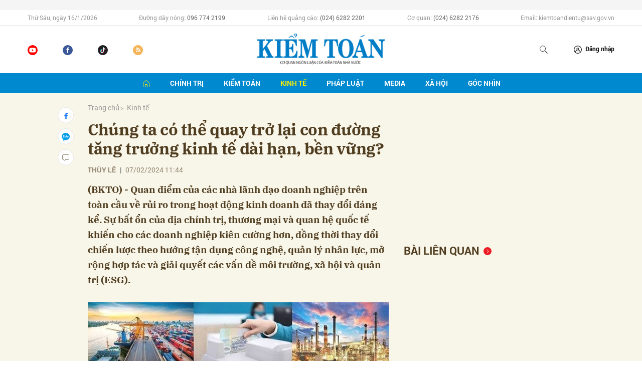

--- FILE ---
content_type: text/html; charset=utf-8
request_url: http://baokiemtoan.vn/chung-ta-co-the-quay-tro-lai-con-duong-tang-truong-kinh-te-dai-han-ben-vung-29845.html
body_size: 20162
content:
<!DOCTYPE html>
<html xmlns="https://www.w3.org/1999/xhtml" lang="vi">
<head>
    <meta name="MobileOptimized" content="device-width" />
    <meta content="width=device-width, initial-scale=1.0, maximum-scale=1.0, user-scalable=0" name="viewport" />
    <title>tăng trưởng kinh tế d&#224;i hạn, bền vững</title>
    <link rel="shortcut icon" href="/Assets/images/favicon.ico" />
    <meta http-equiv="Content-Type" content="text/html;charset=UTF-8">
    <meta name="author" content="">
    <meta http-equiv="X-UA-Compatible" content="IE=edge,chrome=1" />
    <meta name="HandheldFriendly" content="true" />
    <meta name="viewport" content="width=device-width, initial-scale=1,maximum-scale=1,user-scalable=no" />
        <meta name="robots" content="index,follow" />
    <meta name="keywords" content="tăng trưởng kinh tế d&#224;i hạn, bền vững" />
    <meta name="description" content="tăng trưởng kinh tế d&#224;i hạn, bền vững" />
    <meta property="fb:pages" content="" />
        <link rel="canonical" href="http://baokiemtoan.vn/chung-ta-co-the-quay-tro-lai-con-duong-tang-truong-kinh-te-dai-han-ben-vung-29845.html" />
            <meta property="og:title" content="Ch&#250;ng ta c&#243; thể quay trở lại con đường tăng trưởng kinh tế d&#224;i hạn, bền vững?">
            <meta property="og:description" content="(BKTO) - Quan điểm của c&#225;c nh&#224; l&#227;nh đạo doanh nghiệp tr&#234;n to&#224;n cầu về rủi ro trong hoạt động kinh doanh đ&#227; thay đổi đ&#225;ng kể. Sự bất ổn của địa ch&#237;nh trị, thương mại v&#224; quan hệ quốc tế khiến cho c&#225;c doanh nghiệp ki&#234;n cường hơn, đồng thời thay đổi chiến lược theo hướng tận dụng c&#244;ng nghệ, quản l&#253; nh&#226;n lực, mở rộng hợp t&#225;c v&#224; giải quyết c&#225;c vấn đề m&#244;i trường, x&#227; hội v&#224; quản trị (ESG). " />
            <meta property="og:image" content="http://files.auditnews.vn/thumbs/600x315/2024/01/30/16-chung-ta-co-the.jpg" />
            <meta property="og:url" content="http://baokiemtoan.vn/chung-ta-co-the-quay-tro-lai-con-duong-tang-truong-kinh-te-dai-han-ben-vung-29845.html" />

        <meta property="dable:item_id" content="29845">
            <meta property="dable:author" content="TH&#217;Y L&#202;">
            <meta property="article:author" content="TH&#217;Y L&#202;">
            <meta property="dable:image" content="http://files.auditnews.vn/thumbs/540x360/2024/01/30/16-chung-ta-co-the.jpg">
            <meta property="article:section" content="Kinh tế">
            <meta property="article:published_time" content="2/7/2024 11:44:01 AM">

    <meta property="og:site_name" content="BÁO KIỂM TOÁN NHÀ NƯỚC" />
    <meta property="og:type" content="website" />
    <meta property="og:locale" itemprop="inLanguage" content="vi_VN" />
    <meta property="fb:admins" content="" />
    <meta property="fb:app_id" content="" />

    <!--CSS-->
    <link href="/Assets/css/style.min.css?t=20221101" rel="stylesheet" />
    <link href="/Assets/css/custom.css?t=20230816" rel="stylesheet" />

    <!--End CSS-->
    
    <link href="/Assets/css/player-a.css" rel="stylesheet" />

    <script src="http://files.auditnews.vn/ads/oneAds.js?t=20260116012808"></script>
</head>
<body>

    <div class="l-nav">
        <div class="c-header-banner">
            <div class="h-show-mobile">
                <!--banner mobile in here-->
            </div>
            <div class="">
                <div class="container">
                    <div class="c-banner">
                        <div class="c-banner-item is-custom-size">
                            <div class="c-banner-item__inner">
                                <div class="c-banner-item__box">
                                    <div class="oneads" id="zone-1"><script type="text/javascript">try { if (typeof (Top_Banner) != "undefined" && Top_Banner !== null) { Top_Banner.show(); } else { document.getElementById("zone-1").remove(); } } catch (e) { }</script></div>
                                </div>
                            </div>
                        </div>
                    </div>
                </div>
                <!--end container-->
            </div>
        </div>
        <!--end c-header-banner-->
        <div class="c-nav-inner">
            <div class="c-nav-inner__height"></div>
            <div class="c-nav-top">
                <div class="container">
                    <div class="c-header-info">
                        <ul>
                            <li>Thứ Sáu, ng&#224;y 16/1/2026</li>
                            <li>
                                Đường dây nóng:
                                <span>096 774 2199</span>
                            </li>
                            <li>
                                Liên hệ quảng cáo:
                                <span>(024) 6282 2201</span>
                            </li>
                            <li>
                                Cơ quan:
                                <span>(024) 6282 2176</span>
                            </li>
                            <li>Email: kiemtoandientu@sav.gov.vn</li>
                        </ul>
                    </div>
                </div>
                <!--end container-->
            </div>
            <div class="c-header">
                <div class="container">
                    <div class="c-header-inner">
                        <div class="c-header-social">
                            <ul>
                                <li><a href="https://www.youtube.com/&#x0040;BaoKiemToan-mf8tc/videos"><i class="icon30-youtube"></i></a></li>
                                <li><a href="https://www.facebook.com/baokiemtoan.vn/"><i class="icon30-facebook"></i></a></li>
                                <li><a href="https://www.tiktok.com/&#x0040;baokiemtoan"><i class="icon30-tiktok"></i></a></li>
                                <li><a href="/rss"><i class="icon30-rss"></i></a></li>
                            </ul>
                        </div>
                        <div class="c-logo"><a href="/"><img src="/Assets/images/logo.png" alt="logo"></a></div>
                        <div class="c-header-admin">
                            <ul>
                                <li class="h-show-mobile"><a href="#"><i class="icon20-phone"></i></a></li>
                                <li class="h-show-mobile"><a href="#"><i class="icon20-email"></i></a></li>
                                <li>
                                    <button class="js-search-expand"><i class="icon20-search"></i></button>
                                </li>
                                <li class="logedout"><a href="#" data-toggle="modal" data-target="#modalLogin"><i class="icon12-user"></i><span>Đăng nhập</span></a></li>
                                <li class="logedin li-user dropdown hidden">
                                    <a class="dropdown-toggle" id="dropdownUser" href="#" role="button" data-toggle="dropdown" aria-haspopup="true" aria-expanded="false">
                                        <img src="/Assets/images/icons/icon20-user.svg" alt="icon" />
                                    </a>
                                    <div class="dropdown-menu dropdown-menu-right" aria-labelledby="dropdownUser">
                                        <div class="c-mobile-user">
                                            <div class="c-mobile-user__avatar"><img src="/Assets/images/icons/icon20-user.svg" alt="user" /></div>
                                            <div class="c-mobile-user__text"><span class="c-mobile-user__name">Huyền My</span></div>
                                        </div>
                                        <a class="dropdown-item btnLogout" href="#">Thoát</a>
                                    </div>
                                </li>
                                <li class="h-show-mobile">
                                    <button class="c-menu-expand js-menu-expand"><span></span></button>
                                </li>
                            </ul>
                        </div>
                        <div class="c-search-wrapper">
                            <div class="c-search">
                                <div class="c-search__inner">
                                    <input id="txt-keyword" class="form-control" type="text" name="" placeholder="Nhập từ khóa cần tìm kiếm...">
                                    <button class="c-search__btn btnSearch" type="submit"><i class="icon20-search"></i></button>
                                    <button class="c-search__close js-search-close" type="button"><i class="icon12-close"></i></button>
                                </div>
                            </div>
                        </div>
                    </div>
                </div>
                <!--end container-->
            </div>
            <!--end c-header-->
        </div>
        <!--end c-nav-inner-->
        <div class="c-menu-outer">
            <div class="container">
                <div class="c-menu">
                    <ul>
                        <li class="active"><a href="/" data-Fname="home"><i class="icon16-home"></i></a></li>
                            <li class="c-menu-child">
                                <a href="http://baokiemtoan.vn/chinh-tri" data-Fname="Chinh-tri">Ch&#237;nh trị</a>
                                <div class="c-dropdown-menu">
                                    <ul>
                                        
                                            <li><a href="http://baokiemtoan.vn/chinh-tri/doi-noi">Đối nội</a></li>
                                            <li><a href="http://baokiemtoan.vn/chinh-tri/doi-ngoai">Đối ngoại</a></li>
                                            <li><a href="http://baokiemtoan.vn/chinh-tri/cong-tac-xay-dung-dang">C&#244;ng t&#225;c x&#226;y dựng Đảng</a></li>
                                    </ul>
                                </div>
                            </li>
                            <li class="c-menu-child">
                                <a href="http://baokiemtoan.vn/kiem-toan" data-Fname="Kiem-toan">Kiểm to&#225;n</a>
                                <div class="c-dropdown-menu">
                                    <ul>
                                        
                                            <li><a href="http://baokiemtoan.vn/kiem-toan/hoat-dong-cua-nganh">Hoạt động của Ng&#224;nh</a></li>
                                            <li><a href="http://baokiemtoan.vn/kiem-toan/ket-qua-kiem-toan">Kết quả kiểm to&#225;n</a></li>
                                            <li><a href="http://baokiemtoan.vn/kiem-toan/kiem-toan-ke-toan">Kiểm to&#225;n - Kế to&#225;n</a></li>
                                            <li><a href="http://baokiemtoan.vn/kiem-toan/kiem-toan-quoc-te">Kiểm to&#225;n quốc tế</a></li>
                                    </ul>
                                </div>
                            </li>
                            <li class="c-menu-child">
                                <a href="http://baokiemtoan.vn/kinh-te" data-Fname="Kinh-te">Kinh tế</a>
                                <div class="c-dropdown-menu">
                                    <ul>
                                        
                                            <li><a href="http://baokiemtoan.vn/kinh-te/tai-chinh">T&#224;i ch&#237;nh</a></li>
                                            <li><a href="http://baokiemtoan.vn/kinh-te/ngan-hang-tin-dung">Ng&#226;n h&#224;ng - T&#237;n dụng</a></li>
                                            <li><a href="http://baokiemtoan.vn/kinh-te/dau-tu">Đầu tư</a></li>
                                            <li><a href="http://baokiemtoan.vn/kinh-te/dia-phuong">Địa phương</a></li>
                                            <li><a href="http://baokiemtoan.vn/kinh-te/doanh-nghiep">Doanh nghiệp</a></li>
                                    </ul>
                                </div>
                            </li>
                            <li class="c-menu-child">
                                <a href="http://baokiemtoan.vn/phap-luat" data-Fname="Phap-luat">Ph&#225;p luật</a>
                                <div class="c-dropdown-menu">
                                    <ul>
                                        
                                    </ul>
                                </div>
                            </li>
                            <li class="c-menu-child">
                                <a href="http://baokiemtoan.vn/media" data-Fname="Media">Media</a>
                                <div class="c-dropdown-menu">
                                    <ul>
                                        
                                            <li><a href="http://baokiemtoan.vn/media/video">Video</a></li>
                                            <li><a href="http://baokiemtoan.vn/media/lens">Lens</a></li>
                                            <li><a href="http://baokiemtoan.vn/media/infographic">Infographic</a></li>
                                            <li><a href="http://baokiemtoan.vn/media/emagazine">Emagazine</a></li>
                                    </ul>
                                </div>
                            </li>
                            <li class="c-menu-child">
                                <a href="http://baokiemtoan.vn/xa-hoi" data-Fname="Xa-hoi">X&#227; hội</a>
                                <div class="c-dropdown-menu">
                                    <ul>
                                        
                                    </ul>
                                </div>
                            </li>
                            <li class="c-menu-child">
                                <a href="http://baokiemtoan.vn/goc-nhin" data-Fname="Goc-nhin">G&#243;c nh&#236;n</a>
                                <div class="c-dropdown-menu">
                                    <ul>
                                        
                                    </ul>
                                </div>
                            </li>
                        
                    </ul>
                </div>
            </div>
            <!--end container-->
        </div>
        <div class="c-mega-menu">
            <button class="c-mega-menu__close js-mega-close" type="button"><span></span></button>
            <div class="container">
                <nav class="c-category-menu">
                    <nav class="c-category-menu">
                        <ul>
                                <li>
                                    <a href="http://baokiemtoan.vn/chinh-tri">Ch&#237;nh trị</a>
                                    <ul>
                                        
                                            <li><a href="http://baokiemtoan.vn/chinh-tri/doi-noi">Đối nội</a></li>
                                            <li><a href="http://baokiemtoan.vn/chinh-tri/doi-ngoai">Đối ngoại</a></li>
                                            <li><a href="http://baokiemtoan.vn/chinh-tri/cong-tac-xay-dung-dang">C&#244;ng t&#225;c x&#226;y dựng Đảng</a></li>
                                    </ul>
                                </li>
                                <li>
                                    <a href="http://baokiemtoan.vn/kiem-toan">Kiểm to&#225;n</a>
                                    <ul>
                                        
                                            <li><a href="http://baokiemtoan.vn/kiem-toan/hoat-dong-cua-nganh">Hoạt động của Ng&#224;nh</a></li>
                                            <li><a href="http://baokiemtoan.vn/kiem-toan/ket-qua-kiem-toan">Kết quả kiểm to&#225;n</a></li>
                                            <li><a href="http://baokiemtoan.vn/kiem-toan/kiem-toan-ke-toan">Kiểm to&#225;n - Kế to&#225;n</a></li>
                                            <li><a href="http://baokiemtoan.vn/kiem-toan/kiem-toan-quoc-te">Kiểm to&#225;n quốc tế</a></li>
                                    </ul>
                                </li>
                                <li>
                                    <a href="http://baokiemtoan.vn/kinh-te">Kinh tế</a>
                                    <ul>
                                        
                                            <li><a href="http://baokiemtoan.vn/kinh-te/tai-chinh">T&#224;i ch&#237;nh</a></li>
                                            <li><a href="http://baokiemtoan.vn/kinh-te/ngan-hang-tin-dung">Ng&#226;n h&#224;ng - T&#237;n dụng</a></li>
                                            <li><a href="http://baokiemtoan.vn/kinh-te/dau-tu">Đầu tư</a></li>
                                            <li><a href="http://baokiemtoan.vn/kinh-te/dia-phuong">Địa phương</a></li>
                                            <li><a href="http://baokiemtoan.vn/kinh-te/doanh-nghiep">Doanh nghiệp</a></li>
                                    </ul>
                                </li>
                                <li>
                                    <a href="http://baokiemtoan.vn/phap-luat">Ph&#225;p luật</a>
                                    <ul>
                                        
                                    </ul>
                                </li>
                                <li>
                                    <a href="http://baokiemtoan.vn/media">Media</a>
                                    <ul>
                                        
                                            <li><a href="http://baokiemtoan.vn/media/video">Video</a></li>
                                            <li><a href="http://baokiemtoan.vn/media/lens">Lens</a></li>
                                            <li><a href="http://baokiemtoan.vn/media/infographic">Infographic</a></li>
                                            <li><a href="http://baokiemtoan.vn/media/emagazine">Emagazine</a></li>
                                    </ul>
                                </li>
                                <li>
                                    <a href="http://baokiemtoan.vn/xa-hoi">X&#227; hội</a>
                                    <ul>
                                        
                                    </ul>
                                </li>
                                <li>
                                    <a href="http://baokiemtoan.vn/goc-nhin">G&#243;c nh&#236;n</a>
                                    <ul>
                                        
                                    </ul>
                                </li>
                        </ul>
                    </nav>
                </nav>
            </div>
            <!-- container-->
        </div>
        <!-- c-mega-menu-->
    </div>
    


<div class="bg-detail">
    <div class="container">
        <div class="l-content clearfix">
            <div class="l-main">
                <div class="c-detail-head">
                    <div class="c-detail-head__row">
                        <nav aria-label="breadcrumb">
                            <ol class="breadcrumb">
                                <li class="breadcrumb-item"><a href="/">Trang chủ</a></li>
                                <li class="breadcrumb-item active" aria-current="page"><a href="http://baokiemtoan.vn/kinh-te">Kinh tế</a></li>
                            </ol>
                        </nav>
                    </div>
                    <div class="c-detail-head__row">
                        <h1 class="c-detail-head__title">Ch&#250;ng ta c&#243; thể quay trở lại con đường tăng trưởng kinh tế d&#224;i hạn, bền vững?</h1>
                    </div>
                    <div class="c-detail-head__row is-bar">
                            <span class="c-detail-head__author">TH&#217;Y L&#202;</span>
                            <span class="space">|</span>
                        <span class="c-detail-head__time">07/02/2024 11:44</span>
                        <br />
                        <div class="row" style="display:none">
                            <div class="col-md-12">
                                <div class="mediatec-cleanaudioplayer">
                                    <ul data-theme="default">
                                        <li data-title="Nữ miền Nam (Ái Hoa)" data-artist="BKTO" data-type="mp3" data-url="http://files.auditnews.vn/audios/2024/02/07/29845_south_female_aihoa.mp3" data-free="false"></li>
                                    </ul>
                                </div>
                            </div>
                            <div class="col-md-12 text-right">
                                <div class="mediatec-dropdown">
                                    <button class="mediatec-nut_dropdown">Nữ miền Nam (Ái Hoa) <span class="mediatec-caret"></span> </button>
                                    <div class="mediatec-noidung_dropdown">
                                        <a audio="http://files.auditnews.vn/audios/2024/02/07/29845_north_female_lien.mp3" href="javascript:;">Nữ miền Bắc (Liên)</a>
                                        <a audio="http://files.auditnews.vn/audios/2024/02/07/29845_north_female_hongha.mp3" href="javascript:;">Nữ miền Bắc (Hồng Hà)</a>
                                        <a audio="http://files.auditnews.vn/audios/2024/02/07/29845_south_female_aihoa.mp3" href="javascript:;">Nữ miền Nam (Ái Hoa)</a>
                                        <a audio="http://files.auditnews.vn/audios/2024/02/07/29845_south_female_minhnguyet.mp3" href="javascript:;">Nữ miền Nam (Minh Nguyệt)</a>
                                    </div>
                                </div>
                            </div>
                        </div>
                        <div class="c-share-scroll js-share-scroll">
                            <ul class="clearfix">
                                <li><a class="bg-facebook fb" href="https://www.facebook.com/sharer/sharer.php?u=http://baokiemtoan.vn/chung-ta-co-the-quay-tro-lai-con-duong-tang-truong-kinh-te-dai-han-ben-vung-29845.html&display=popup&ref=plugin"><i class="icon16-facebook"></i></a></li>
                                <li class="zalo-share-button h-show-pc" data-href="http://baokiemtoan.vn/chung-ta-co-the-quay-tro-lai-con-duong-tang-truong-kinh-te-dai-han-ben-vung-29845.html" data-oaid="579745863508352884" data-layout="icon-text" data-color="blue" data-customize=true>
                                    <a class="bg-zalo" href="javascript:;" title="Chia sẻ Zalo"><span class="ti-zalo icon16-zalo"></span></a>
                                </li>
                                <li class="h-show-mobile"><a class="bg-zalo" href="intent:#Intent;action=android.intent.action.SEND;type=text/plain;S.android.intent.extra.SUBJECT=;S.android.intent.extra.TEXT=http://baokiemtoan.vn/chung-ta-co-the-quay-tro-lai-con-duong-tang-truong-kinh-te-dai-han-ben-vung-29845.html?utm_source=zalo&amp;utm_medium=zalomsg&amp;B.hidePostFeed=true;B.backToSource=true;end" title="Chia sẻ Zalo"><i class="icon16-zalo"></i></a></li>
                                <li><a class="js-scroll-comment" href="#"><i class="icon16-comment"></i></a></li>
                            </ul>
                        </div>
                    </div>
                </div>
                <div class="c-news-detail">
                    <div class="b-maincontent">
                        <p class="desc">(BKTO) - Quan điểm của các nhà lãnh đạo doanh nghiệp trên toàn cầu về rủi ro trong hoạt động kinh doanh đã thay đổi đáng kể. Sự bất ổn của địa chính trị, thương mại và quan hệ quốc tế khiến cho các doanh nghiệp kiên cường hơn, đồng thời thay đổi chiến lược theo hướng tận dụng công nghệ, quản lý nhân lực, mở rộng hợp tác và giải quyết các vấn đề môi trường, xã hội và quản trị (ESG). </p>
                        <div class="c-box">
                            <div class="c-box__content">
                                <div class="c-banner-item">
                                    <div class="c-banner-item__inner">
                                        <div class="c-banner-item__box">
                                            <div class="oneads" id="zone-6">
                                                <script type="text/javascript">try { if (typeof (Detail_After_Sapo) != "undefined" && Detail_After_Sapo !== null) { Detail_After_Sapo.show(); } else { document.getElementById("zone-6").remove(); } } catch (e) { }</script>
                                            </div>
                                        </div>
                                    </div>
                                </div>
                            </div>
                        </div>
                        <div class="content-main-normal">
                            <figure><img src="http://files.auditnews.vn/2024/01/30/16-chung-ta-co-the.jpg" alt="16-chung-ta-co-the.jpg"><figcaption class="align-center"><i>Niềm tin của các CEO về tăng trưởng kinh tế trong trung hạn vẫn rất khả quan. Ảnh minh họa</i></figcaption></figure>
<p><b>Niềm tin về tăng trưởng kinh tế trung hạn tương đối mạnh mẽ</b></p>
<p>Theo khảo sát của KPMG đối với các giám đốc điều hành (CEO) toàn cầu, bất chấp những thách thức và trở ngại từ nhiều mặt, niềm tin của các CEO về tăng trưởng kinh tế trong trung hạn vẫn rất khả quan và chúng ta hoàn toàn có thể quay trở lại con đường tăng trưởng dài hạn, bền vững. Theo đó, 73% CEO toàn cầu tự tin về nền kinh tế trong ba năm tới và 77% CEO tự tin vào triển vọng tăng trưởng của công ty họ trong năm nay. </p>
<p>Điều này đi kèm với sự thay đổi đáng kể trong quan điểm về rủi ro. Các CEO hiện xếp hạng sự bất ổn chính trị là rủi ro lớn nhất đối với sự phát triển kinh doanh. Rõ ràng, địa chính trị không còn là rủi ro ngắn hạn và các doanh nghiệp buộc phải tạo ra một chiến lược xoay quanh rủi ro này, bao gồm những hiểu biết chuyên sâu, lập kế hoạch và kiểm tra sức chịu đựng. </p>
<p>Bên cạnh đó, các CEO phải đối mặt với những rào cản trong việc đạt được sự tăng trưởng trong 12 tháng tới. Có tới 77% CEO đánh giá lãi suất tăng và chính sách tiền tệ thắt chặt có thể kéo dài thời gian của các cuộc suy thoái. Đồng thời, họ cũng tin rằng áp lực chi phí sinh hoạt sẽ tác động tiêu cực đến kế hoạch kinh doanh của doanh nghiệp. </p>
<p>Khi đã nhận diện được những thách thức, các doanh nghiệp nhấn mạnh rằng, sự chính trực chính là chìa khóa để xây dựng niềm tin và có tới 71% CEO khẳng định sẵn sàng loại bỏ những hoạt động kinh doanh gây tổn hại đến danh tiếng của doanh nghiêp. Ngoài ra, 61% CEO cho biết họ sẽ đưa ra quan điểm công khai về mọi vấn đề, kể cả liên quan đến chính trị, xã hội để bảo vệ giá trị cốt lõi của tổ chức, nhân viên cũng như khách hàng. </p>
<p><b>Biến thách thức thành cơ hội</b></p>
<p>Kết quả khảo sát của KPMG cho thấy, 70% tổ chức đang đầu tư mạnh vào trí tuệ nhân tạo (AI) như một lợi thế cạnh tranh và 52% mong đợi sẽ thấy lợi tức từ công nghệ này sau 3-5 năm. Tuy nhiên, cũng có tới 82% tổ chức tin rằng AI có thể làm tăng thêm rủi ro an ninh mạng, trong khi 27% trong số này vẫn chưa chuẩn bị cho một cuộc tấn công mạng có thể xảy ra và 55% tổ chức cho biết tiến trình tự động hóa đã bị trì hoãn do những lo ngại về cách hệ thống AI đưa ra quyết định. </p>
<p>Giám đốc kỹ thuật số toàn cầu của KPMG Lisa Heneghan nhấn mạnh rằng, AI vẫn là một chủ đề nóng và các nhà lãnh đạo đang tìm cách hiểu rõ hơn về tiềm năng cũng như cách triển khai công nghệ này trong tổ chức. Thách thức đặt ra là làm thế nào để đầu tư đúng chỗ và có kỹ năng phù hợp nhằm khai thác triệt để các cơ hội mà AI mang lại. Các chuyên gia của KPMG khuyến nghị, mỗi doanh nghiệp phải có sự chuẩn bị ngay từ đầu để AI nằm trong khuôn khổ, tập trung vào quản trị, đặt nhu cầu của nhân viên và khách hàng lên hàng đầu. Ngoài ra, các doanh nghiệp phải thường xuyên cập nhật các thông tin về tấn công mạng để hạn chế khả năng rủi ro.</p>
<p>Bên cạnh AI, nhân lực cũng là một trong những vấn đề được các CEO quan tâm. Vấn đề thiếu hụt nhân lực đã giảm bớt trong thời kỳ kinh tế bất ổn, nhưng việc đảm bảo thu hút nhân tài trong 3 năm tới vẫn là một thách thức đối với các tổ chức. Đáng chú ý, 64% CEO toàn cầu ủng hộ việc nhân viên đến làm việc trực tiếp tại văn phòng và 87% CEO có xu hướng khen thưởng, tăng lương hoặc thăng chức cho nhân viên nỗ lực đến văn phòng làm việc. Điều này không thực sự được các nhân viên ủng hộ, nhất là thế hệ trẻ khi họ cho rằng cách làm việc kết hợp (đến văn phòng kết hợp với làm việc từ xa) vẫn mang lại kết quả tích cực trong 3 năm qua.</p>
<p>KPMG đưa ra khuyến nghị các nhà lãnh đạo phải có tầm nhìn dài hạn và cân nhắc các nhu cầu của nhân viên để đảm bảo tài năng được nuôi dưỡng và hỗ trợ. Đồng thời, đảm bảo tính đa dạng và hòa nhập, văn hóa nơi làm việc, đặt ra các mục tiêu thực tế, tài trợ cho các sáng kiến và đào tạo lớp lãnh đạo kế cận.</p>
<p>ESG là chủ đề thứ 3 được các CEO đặc biệt quan tâm khi nó đã trở thành một phần không thể thiếu trong chiến lược kinh doanh bền vững, mang lại sự tăng trưởng dài hạn - ngay cả khi doanh nghiệp phải đối mặt với nhiều thách thức. 69% CEO toàn cầu đã áp dụng đầy đủ ESG vào hoạt động kinh doanh như một phương tiện để tạo ra giá trị và ESG cũng là một trong những lĩnh vực được ưu tiên trong các cuộc đối thoại nội bộ và bên ngoài. </p>
<p>Mặc dù vậy, các CEO cho rằng họ cần thêm nhiều năm nữa để thấy được lợi tức từ khoản đầu tư vào ESG và 68% chỉ ra rằng tiến độ thực hiện ESG vẫn chưa đủ để đáp ứng yêu cầu từ các bên liên quan hoặc cổ đông. Nghiên cứu về chỉ số trưởng thành ESG của KPMG cho thấy, hơn một nửa CEO đánh giá việc cân bằng giữa các mục tiêu về ESG với kỳ vọng về lợi nhuận là một thách thức. </p>
<p>Các chuyên gia của KPMG cho rằng, thay vì đầu tư cho tất cả, các doanh nghiệp nên tập trung thực hiện ESG ở các lĩnh vực phù hợp với giá trị của doanh nghiệp. ESG cần được xem là một động lực tạo ra giá trị, không phải là một rủi ro cần quản lý, vì vậy, khi nhắc đến tăng trưởng, các CEO phải xem xét yếu tố ESG. Thêm vào đó, các nhà lãnh đạo phải luôn chú ý đến các quy định về ESG để đảm bảo tính tuân thủ, duy trì danh tiếng thương hiệu và mối quan hệ với khách hàng./.</p>
                        </div>
                    </div>
                    <div class="c-box">
                        <div class="c-box__content">
                            <div class="c-share-detail">
                                <ul>
                                    <li><a class="btn-facebook fb" href="https://www.facebook.com/sharer/sharer.php?u=http://baokiemtoan.vn/chung-ta-co-the-quay-tro-lai-con-duong-tang-truong-kinh-te-dai-han-ben-vung-29845.html&display=popup&ref=plugin"><i class="icon12-facebook-f"></i>Chia sẻ</a></li>
                                    
                                    <li class="zalo-share-button" data-href="http://baokiemtoan.vn/chung-ta-co-the-quay-tro-lai-con-duong-tang-truong-kinh-te-dai-han-ben-vung-29845.html" data-oaid="579745863508352884" data-layout="icon-text" data-color="blue" data-customize=true><a class="btn-zalo" href="javascript:;"><i class="icon12-zalo"></i>Chia sẻ</a></li>
                                    <li><a class="btn-twitter" href="#"><i class="icon12-twitter"></i>Chia sẻ</a></li>
                                    <li><a href="#"><i class="icon12-link"></i>Copy link</a></li>
                                    <li><a class="fb" href="/print/29845.html"><i class="icon16-print"></i></a></li>
                                </ul>
                            </div>
                            <!-- c-share-detail-->
                        </div>
                        <!-- c-box__content-->
                    </div>
                    <!-- c-box-->
                    <div class="c-box">
                        <div class="c-box__content">
                            <div class="c-tags">
                                <ul>
                                        <li>
                                            <h4>
                                                <a href="/tang-truong-kinh-te-dai-han-ptag.html" title="tăng trưởng kinh tế d&#224;i hạn">tăng trưởng kinh tế d&#224;i hạn</a>
                                            </h4>
                                        </li>
                                        <li>
                                            <h4>
                                                <a href="/ben-vung-ptag.html" title="bền vững">bền vững</a>
                                            </h4>
                                        </li>
                                </ul>
                            </div>
                            <!-- c-tags-->
                        </div>
                        <!-- c-box__content-->
                    </div>
                    <!-- c-box-->
                </div>
                <!-- c-news-detail-->
            </div>
            <!-- l-main-->
            <div class="l-sidebar">
                <div class="c-box ">
                    <div class="c-box__content">
                        <div class="c-banner-item is-300x250">
                            <div class="c-banner-item__inner">
                                <div class="c-banner-item__box">
                                    <div class="oneads" id="zone-14">
                                        <script type="text/javascript">try { if (typeof (Detail_Sizebar_Top1_300_250) != "undefined" && Detail_Sizebar_Top1_300_250 !== null) { Detail_Sizebar_Top1_300_250.show(); } else { document.getElementById("zone-14").remove(); } } catch (e) { }</script>
                                    </div>
                                </div>
                            </div>
                        </div>
                    </div>
                </div>
                <!--end c-box-->
                <div class="c-box h-show-pc">
                    <div class="c-box__title">
                        <div class="c-box__title__name is-icon-right">Bài liên quan</div>
                    </div>
                    <div class="c-box__content">
                        <div class="c-news-topmore doc_tiep_id">
                        </div>
                        <!-- c-news-topmore-->
                    </div>
                    <!-- c-box__content-->
                </div>
                <!-- c-box-->
                <div class="c-box ">
                    <div class="c-box__content">
                        <div class="c-banner-item is-300x250">
                            <div class="c-banner-item__inner">
                                <div class="c-banner-item__box">
                                    <div class="oneads" id="zone-15">
                                        <script type="text/javascript">try { if (typeof (Detail_Sizebar_Top2_300_250) != "undefined" && Detail_Sizebar_Top2_300_250 !== null) { Detail_Sizebar_Top2_300_250.show(); } else { document.getElementById("zone-15").remove(); } } catch (e) { }</script>
                                    </div>
                                </div>
                            </div>
                        </div>
                    </div>
                    <!-- c-box__content-->
                </div>
                <div class="c-box ">
                    <div class="c-box__content">
                        <div class="c-banner-item">
                            <div class="c-banner-item__inner">
                                <div class="c-banner-item__box">
                                    <div class="oneads" id="zone-46">
                                        <script type="text/javascript">try { if (typeof (Detail1) != "undefined" && Detail1 !== null) { Detail1.show(); } else { document.getElementById("zone-46").remove(); } } catch (e) { }</script>
                                    </div>
                                </div>
                            </div>
                        </div>
                    </div>
                </div>
                <div class="c-box ">
                    <div class="c-box__content">
                        <div class="c-banner-item">
                            <div class="c-banner-item__inner">
                                <div class="c-banner-item__box">
                                    <div class="oneads" id="zone-47">
                                        <script type="text/javascript">try { if (typeof (Detail2) != "undefined" && Detail2 !== null) { Detail2.show(); } else { document.getElementById("zone-47").remove(); } } catch (e) { }</script>
                                    </div>
                                </div>
                            </div>
                        </div>
                    </div>
                </div>
                <div class="c-box ">
                    <div class="c-box__content">
                        <div class="c-banner-item">
                            <div class="c-banner-item__inner">
                                <div class="c-banner-item__box">
                                    <div class="oneads" id="zone-48">
                                        <script type="text/javascript">try { if (typeof (Detail3) != "undefined" && Detail3 !== null) { Detail3.show(); } else { document.getElementById("zone-48").remove(); } } catch (e) { }</script>
                                    </div>
                                </div>
                            </div>
                        </div>
                    </div>
                </div>
                <div class="c-box ">
                    <div class="c-box__content">
                        <div class="c-banner-item">
                            <div class="c-banner-item__inner">
                                <div class="c-banner-item__box">
                                    <div class="oneads" id="zone-49">
                                        <script type="text/javascript">try { if (typeof (Detail4) != "undefined" && Detail4 !== null) { Detail4.show(); } else { document.getElementById("zone-49").remove(); } } catch (e) { }</script>
                                    </div>
                                </div>
                            </div>
                        </div>
                    </div>
                </div>
                <!-- c-box-->
            </div>
            <!-- l-sidebar-->
        </div>
        <!-- l-content-->
    </div>
    <!-- container-->
</div>

<div class="c-homepage-repeat-content">
    <div class="container">
        <div class="clearfix">
            <div class="l-main">
                <div class="c-box">
                    <div class="c-box__title"><div class="c-box__title__name is-icon-right">Cùng chuyên mục</div></div>
                    <div class="c-box__content">
                        <div class="c-template-list is-border-bottom">
                            <ul class="loadAjax">
                                    <li class="loadArticle" pid="29843">
                                        <div class="b-grid">
                                            <div class="b-grid__img"><a href="http://baokiemtoan.vn/ky-vong-kinh-te-viet-nam-kien-cuong-vuot-gio-nguoc-29843.html"><img class="lazyload" src="[data-uri]" data-src="http://files.auditnews.vn/thumbs/540x360/2024/01/29/ky-vong-kte-viet-nam-thien.jpg" alt="Kỳ vọng kinh tế Việt Nam ki&#234;n cường “vượt gi&#243; ngược”" title="Kỳ vọng kinh tế Việt Nam ki&#234;n cường “vượt gi&#243; ngược”" /></a></div>
                                            <div class="b-grid__content">
                                                <div class="b-grid__row">
                                                    <h3 class="b-grid__title"><a href="http://baokiemtoan.vn/ky-vong-kinh-te-viet-nam-kien-cuong-vuot-gio-nguoc-29843.html">Kỳ vọng kinh tế Việt Nam ki&#234;n cường “vượt gi&#243; ngược”</a></h3>
                                                </div>
                                                <div class="b-grid__row h-show-pc">
                                                    <span class="b-grid__time">một năm trước</span>
                                                    <a class="b-grid__cat" href="http://baokiemtoan.vn/kinh-te">Kinh tế</a>
                                                </div>
                                                <div class="b-grid__row b-grid__desc">
                                                    Năm 2023, kinh tế Việt Nam đ&#227; ki&#234;n cường, vững v&#224;ng “vượt s&#243;ng” để trở th&#224;nh một trong những nền kinh tế c&#243; tốc độ tăng trưởng t&#237;ch cực của thế giới. Đ&#226;y l&#224; nền tảng để c&#225;c chuy&#234;n gia quốc tế b&#224;y tỏ tin tưởng v&#224; kỳ vọng, năm 2024, nền kinh tế Việt Nam sẽ tiếp tục “vượt gi&#243; ngược” th&#224;nh c&#244;ng.
                                                </div>
                                            </div>
                                        </div><!-- b-grid -->
                                    </li>
                                    <li class="loadArticle" pid="29841">
                                        <div class="b-grid">
                                            <div class="b-grid__img"><a href="http://baokiemtoan.vn/nang-chat-dong-von-ngoai-vao-thi-truong-bat-dong-san-29841.html"><img class="lazyload" src="[data-uri]" data-src="http://files.auditnews.vn/thumbs/540x360/2024/01/30/von-fdi-bds-thien.jpg" alt="N&#226;ng “chất” d&#242;ng vốn ngoại v&#224;o thị trường bất động sản" title="N&#226;ng “chất” d&#242;ng vốn ngoại v&#224;o thị trường bất động sản" /></a></div>
                                            <div class="b-grid__content">
                                                <div class="b-grid__row">
                                                    <h3 class="b-grid__title"><a href="http://baokiemtoan.vn/nang-chat-dong-von-ngoai-vao-thi-truong-bat-dong-san-29841.html">N&#226;ng “chất” d&#242;ng vốn ngoại v&#224;o thị trường bất động sản</a></h3>
                                                </div>
                                                <div class="b-grid__row h-show-pc">
                                                    <span class="b-grid__time">một năm trước</span>
                                                    <a class="b-grid__cat" href="http://baokiemtoan.vn/kinh-te">Kinh tế</a>
                                                </div>
                                                <div class="b-grid__row b-grid__desc">
                                                    (BKTO) - Thời gian qua, thị trường bất động sản (BĐS) Việt Nam lu&#244;n l&#224; “thỏi nam ch&#226;m” thu h&#250;t d&#242;ng vốn đầu tư trực tiếp nước ngo&#224;i (FDI). Tuy nhi&#234;n, thu h&#250;t vốn FDI v&#224;o lĩnh vực BĐS kh&#244;ng chỉ ở số lượng vốn, m&#224; quan trọng hơn cần thu h&#250;t c&#243; chọn lọc để n&#226;ng cao chất lượng d&#242;ng vốn ngoại, đ&#243;ng g&#243;p v&#224;o việc th&#250;c đẩy sự ph&#225;t triển bền vững của thị trường BĐS Việt Nam.
                                                </div>
                                            </div>
                                        </div><!-- b-grid -->
                                    </li>
                                    <li class="loadArticle" pid="29838">
                                        <div class="b-grid">
                                            <div class="b-grid__img"><a href="http://baokiemtoan.vn/thanh-pho-ho-chi-minh-thi-cong-xuyen-tet-cac-du-an-trong-diem-29838.html"><img class="lazyload" src="[data-uri]" data-src="http://files.auditnews.vn/thumbs/540x360/2024/02/06/cong-truong-xay-dung-du-an-vanh-dai-3-tphcm.jpg" alt="Th&#224;nh phố Hồ Ch&#237; Minh: Thi c&#244;ng xuy&#234;n Tết c&#225;c dự &#225;n trọng điểm" title="Th&#224;nh phố Hồ Ch&#237; Minh: Thi c&#244;ng xuy&#234;n Tết c&#225;c dự &#225;n trọng điểm" /></a></div>
                                            <div class="b-grid__content">
                                                <div class="b-grid__row">
                                                    <h3 class="b-grid__title"><a href="http://baokiemtoan.vn/thanh-pho-ho-chi-minh-thi-cong-xuyen-tet-cac-du-an-trong-diem-29838.html">Th&#224;nh phố Hồ Ch&#237; Minh: Thi c&#244;ng xuy&#234;n Tết c&#225;c dự &#225;n trọng điểm</a></h3>
                                                </div>
                                                <div class="b-grid__row h-show-pc">
                                                    <span class="b-grid__time">một năm trước</span>
                                                    <a class="b-grid__cat" href="http://baokiemtoan.vn/kinh-te">Kinh tế</a>
                                                </div>
                                                <div class="b-grid__row b-grid__desc">
                                                    (BKTO) - Thời điểm n&#224;y, TP. Hồ Ch&#237; Minh đang đẩy nhanh tiến độ thi c&#244;ng c&#225;c dự &#225;n giao th&#244;ng trọng điểm. 
                                                </div>
                                            </div>
                                        </div><!-- b-grid -->
                                    </li>
                                    <li class="loadArticle" pid="29839">
                                        <div class="b-grid">
                                            <div class="b-grid__img"><a href="http://baokiemtoan.vn/thanh-pho-ho-chi-minh-doanh-thu-tu-du-lich-tang-57-29839.html"><img class="lazyload" src="[data-uri]" data-src="http://files.auditnews.vn/thumbs/540x360/2024/02/06/pho-di-bo-nguyen-hue.jpg" alt="Th&#224;nh phố Hồ Ch&#237; Minh: Doanh thu từ du lịch tăng 57% " title="Th&#224;nh phố Hồ Ch&#237; Minh: Doanh thu từ du lịch tăng 57% " /></a></div>
                                            <div class="b-grid__content">
                                                <div class="b-grid__row">
                                                    <h3 class="b-grid__title"><a href="http://baokiemtoan.vn/thanh-pho-ho-chi-minh-doanh-thu-tu-du-lich-tang-57-29839.html">Th&#224;nh phố Hồ Ch&#237; Minh: Doanh thu từ du lịch tăng 57% </a></h3>
                                                </div>
                                                <div class="b-grid__row h-show-pc">
                                                    <span class="b-grid__time">một năm trước</span>
                                                    <a class="b-grid__cat" href="http://baokiemtoan.vn/kinh-te/dia-phuong">Địa phương</a>
                                                </div>
                                                <div class="b-grid__row b-grid__desc">
                                                    (BKTO) - Th&#225;ng 01/2024, ng&#224;nh du lịch TP. Hồ Ch&#237; Minh ghi nhận sự phục hồi của c&#225;c chỉ số. Trong đ&#243;, số lượng kh&#225;ch quốc tế, kh&#225;ch nội địa, doanh thu to&#224;n ng&#224;nh đạt gần 13.000 tỷ đồng, tăng 57% so với c&#249;ng kỳ năm trước v&#224; bằng 20% của cả nước. 
                                                </div>
                                            </div>
                                        </div><!-- b-grid -->
                                    </li>
                                    <li class="loadArticle" pid="29840">
                                        <div class="b-grid">
                                            <div class="b-grid__img"><a href="http://baokiemtoan.vn/thang-01-2024-so-luong-giao-dich-chuyen-tien-tang-58-so-voi-cung-ky-nam-truoc-29840.html"><img class="lazyload" src="[data-uri]" data-src="http://files.auditnews.vn/thumbs/540x360/2024/02/06/thanh-toan.jpg" alt="Th&#225;ng 01/2024, số lượng giao dịch chuyển tiền tăng 58% so với c&#249;ng kỳ năm trước" title="Th&#225;ng 01/2024, số lượng giao dịch chuyển tiền tăng 58% so với c&#249;ng kỳ năm trước" /></a></div>
                                            <div class="b-grid__content">
                                                <div class="b-grid__row">
                                                    <h3 class="b-grid__title"><a href="http://baokiemtoan.vn/thang-01-2024-so-luong-giao-dich-chuyen-tien-tang-58-so-voi-cung-ky-nam-truoc-29840.html">Th&#225;ng 01/2024, số lượng giao dịch chuyển tiền tăng 58% so với c&#249;ng kỳ năm trước</a></h3>
                                                </div>
                                                <div class="b-grid__row h-show-pc">
                                                    <span class="b-grid__time">một năm trước</span>
                                                    <a class="b-grid__cat" href="http://baokiemtoan.vn/kinh-te/ngan-hang-tin-dung">Ng&#226;n h&#224;ng - T&#237;n dụng</a>
                                                </div>
                                                <div class="b-grid__row b-grid__desc">
                                                    (BKTO) - Th&#225;ng 01/2024, số lượng giao dịch chuyển tiền tăng 5% so với th&#225;ng 12/2023 v&#224; tăng 58% so với c&#249;ng kỳ năm 2023. Trong khi đ&#243;, giao dịch r&#250;t tiền mặt qua ATM trong th&#225;ng 01/2024 giảm 28% so với c&#249;ng kỳ năm trước.
                                                </div>
                                            </div>
                                        </div><!-- b-grid -->
                                    </li>

                            </ul>
                            <div class="loading_img" style="display: none;">
                                <div class="timeline-wrapper">
                                    <div class="timeline-item">
                                        <div class="animated-background">
                                            <div class="background-masker header-top"></div>
                                            <div class="background-masker header-left"></div>
                                            <div class="background-masker header-right"></div>
                                            <div class="background-masker header-bottom"></div>
                                            <div class="background-masker header-2-left"></div>
                                            <div class="background-masker header-2-right"></div>
                                            <div class="background-masker header-2-bottom"></div>
                                            <div class="background-masker meta-left"></div>
                                            <div class="background-masker meta-right"></div>
                                            <div class="background-masker meta-bottom"></div>
                                            <div class="background-masker description-left"></div>
                                            <div class="background-masker description-right"></div>
                                            <div class="background-masker description-bottom"></div>
                                            <div class="background-masker description-2-left"></div>
                                            <div class="background-masker description-2-right"></div>
                                            <div class="background-masker description-2-bottom"></div>
                                            <div class="background-masker description-3-left"></div>
                                            <div class="background-masker description-3-right"></div>
                                            <div class="background-masker description-3-bottom"></div>
                                        </div>
                                    </div>
                                </div> <div class="timeline-wrapper">
                                    <div class="timeline-item">
                                        <div class="animated-background">
                                            <div class="background-masker header-top"></div>
                                            <div class="background-masker header-left"></div>
                                            <div class="background-masker header-right"></div>
                                            <div class="background-masker header-bottom"></div>
                                            <div class="background-masker header-2-left"></div>
                                            <div class="background-masker header-2-right"></div>
                                            <div class="background-masker header-2-bottom"></div>
                                            <div class="background-masker meta-left"></div>
                                            <div class="background-masker meta-right"></div>
                                            <div class="background-masker meta-bottom"></div>
                                            <div class="background-masker description-left"></div>
                                            <div class="background-masker description-right"></div>
                                            <div class="background-masker description-bottom"></div>
                                            <div class="background-masker description-2-left"></div>
                                            <div class="background-masker description-2-right"></div>
                                            <div class="background-masker description-2-bottom"></div>
                                            <div class="background-masker description-3-left"></div>
                                            <div class="background-masker description-3-right"></div>
                                            <div class="background-masker description-3-bottom"></div>
                                        </div>
                                    </div>
                                </div>
                            </div>
                        </div><!-- c-template-list -->
                        <div class="c-more" id="load_more"><a href="javascript:;">Xem thêm</a></div>
                    </div><!-- c-box__content -->
                </div><!-- c-box -->
            </div><!-- l-main -->
            <div class="l-sidebar">
                <!--end c-box-->
                <div class="c-box ">
                    <div class="c-box__content">
                        <div class="c-banner-item is-300x250">
                            <div class="c-banner-item__inner">
                                <div class="c-banner-item__box">
                                    <div class="oneads" id="zone-16">
                                        <script type="text/javascript">try { if (typeof (Detail_Sizebar_Bot1_300_250) != "undefined" && Detail_Sizebar_Bot1_300_250 !== null) { Detail_Sizebar_Bot1_300_250.show(); } else { document.getElementById("zone-16").remove(); } } catch (e) { }</script>
                                    </div>
                                </div>
                            </div>
                        </div>
                    </div>
                </div>
                <!--end c-box-->
                <div class="c-box ">
                    <div class="c-box__content">
                        <div class="c-banner-item is-300x600">
                            <div class="c-banner-item__inner">
                                <div class="c-banner-item__box">
                                    <div class="oneads" id="zone-17">
                                        <script type="text/javascript">try { if (typeof (Detail_Sizebar_Bot2_300_600) != "undefined" && Detail_Sizebar_Bot2_300_600 !== null) { Detail_Sizebar_Bot2_300_600.show(); } else { document.getElementById("zone-17").remove(); } } catch (e) { }</script>
                                    </div>
                                </div>
                            </div>
                        </div>
                    </div>
                </div>
                <div class="c-box ">
                    <div class="c-box__content">
                        <div class="c-banner-item">
                            <div class="c-banner-item__inner">
                                <div class="c-banner-item__box">
                                    <div class="oneads" id="zone-45">
                                        <script type="text/javascript">try { if (typeof (Detail_Sizebar_Bot3_300_250) != "undefined" && Detail_Sizebar_Bot3_300_250 !== null) { Detail_Sizebar_Bot3_300_250.show(); } else { document.getElementById("zone-45").remove(); } } catch (e) { }</script>
                                    </div>
                                </div>
                            </div>
                        </div>
                    </div>
                </div>
                <!--end c-box-->
            </div>
        </div><!-- clearfix -->
    </div><!-- container -->
</div><!-- c-homepage-repeat-content -->
<!------------------------end homepage content------------------------>



    <div class="l-footer">
        <div class="container">
            <div class="c-footer-line"></div>
            <div class="c-footer-main">
                <div class="c-footer-menu">
                    <ul>
                            <li>
                                <a href="http://baokiemtoan.vn/chinh-tri">Ch&#237;nh trị</a>
                                <ul>
                                    
                                        <li><a href="http://baokiemtoan.vn/chinh-tri/doi-noi">Đối nội</a></li>
                                        <li><a href="http://baokiemtoan.vn/chinh-tri/doi-ngoai">Đối ngoại</a></li>
                                        <li><a href="http://baokiemtoan.vn/chinh-tri/cong-tac-xay-dung-dang">C&#244;ng t&#225;c x&#226;y dựng Đảng</a></li>
                                </ul>
                            </li>
                            <li>
                                <a href="http://baokiemtoan.vn/kiem-toan">Kiểm to&#225;n</a>
                                <ul>
                                    
                                        <li><a href="http://baokiemtoan.vn/kiem-toan/hoat-dong-cua-nganh">Hoạt động của Ng&#224;nh</a></li>
                                        <li><a href="http://baokiemtoan.vn/kiem-toan/ket-qua-kiem-toan">Kết quả kiểm to&#225;n</a></li>
                                        <li><a href="http://baokiemtoan.vn/kiem-toan/kiem-toan-ke-toan">Kiểm to&#225;n - Kế to&#225;n</a></li>
                                        <li><a href="http://baokiemtoan.vn/kiem-toan/kiem-toan-quoc-te">Kiểm to&#225;n quốc tế</a></li>
                                </ul>
                            </li>
                            <li>
                                <a href="http://baokiemtoan.vn/kinh-te">Kinh tế</a>
                                <ul>
                                    
                                        <li><a href="http://baokiemtoan.vn/kinh-te/tai-chinh">T&#224;i ch&#237;nh</a></li>
                                        <li><a href="http://baokiemtoan.vn/kinh-te/ngan-hang-tin-dung">Ng&#226;n h&#224;ng - T&#237;n dụng</a></li>
                                        <li><a href="http://baokiemtoan.vn/kinh-te/dau-tu">Đầu tư</a></li>
                                        <li><a href="http://baokiemtoan.vn/kinh-te/dia-phuong">Địa phương</a></li>
                                        <li><a href="http://baokiemtoan.vn/kinh-te/doanh-nghiep">Doanh nghiệp</a></li>
                                </ul>
                            </li>
                            <li>
                                <a href="http://baokiemtoan.vn/phap-luat">Ph&#225;p luật</a>
                                <ul>
                                    
                                </ul>
                            </li>
                            <li>
                                <a href="http://baokiemtoan.vn/media">Media</a>
                                <ul>
                                    
                                        <li><a href="http://baokiemtoan.vn/media/video">Video</a></li>
                                        <li><a href="http://baokiemtoan.vn/media/lens">Lens</a></li>
                                        <li><a href="http://baokiemtoan.vn/media/infographic">Infographic</a></li>
                                        <li><a href="http://baokiemtoan.vn/media/emagazine">Emagazine</a></li>
                                </ul>
                            </li>
                            <li>
                                <a href="http://baokiemtoan.vn/xa-hoi">X&#227; hội</a>
                                <ul>
                                    
                                </ul>
                            </li>
                            <li>
                                <a href="http://baokiemtoan.vn/goc-nhin">G&#243;c nh&#236;n</a>
                                <ul>
                                    
                                </ul>
                            </li>
                    </ul>
                </div>
            </div>
            <div class="c-footer-bottom">
                <div class="c-modal-info">
                    <div class="row">
                        <div class="col-md-3">
                            <div class="c-info-logo"><a href="#"><img src="/Assets/images/logo.png" alt="logo"></a></div>
                            <div class="b-maincontent">
                                <p>Tổng biên tập: <b>Nguyễn Thị Quỳnh Minh</b></p>
                                <p>Phó Tổng biên tập: <b>Mai Hải Đường</b></p>
                            </div>
                        </div>
                        <div class="col-md-4">
                            <div class="b-maincontent">
                                <p>Trụ sở: 111 Trần Duy Hưng, Phường Yên Hòa, TP. Hà Nội</p>
                                <p>Đường dây nóng: 0967742199</p>
                                <p>Thư điện tử: kiemtoandientu@sav.gov.vn</p>
                                <p>Cơ quan : (024) 6282 2176</p>
                                <p>Fax: (024) 6282 2191</p>
                                <p>Liên hệ quảng cáo: (024) 6282 2201</p>
                            </div>
                        </div>
                        <div class="col-md-5">
                            <div class="b-maincontent">
                                <p>Giấy phép số: 443/GP-BTTTT do Bộ thông tin và Truyền thông cấp ngày 01/12/2023</p>
                                <p>Ghi rõ nguồn Báo Kiểm toán khi sử dụng thông tin từ website này.</p>
                            </div>
                        </div>
                    </div>
                </div>
                <div class="c-footer-copyright">
                    <div class="c-social">
                        <label>Kết nối chúng tôi tại:</label>
                        <ul>
                            <li><a href="https://www.youtube.com/&#x0040;BaoKiemToan-mf8tc/videos"><i class="icon30-youtube"></i></a></li>
                            <li><a href="https://www.facebook.com/baokiemtoan.vn/"><i class="icon30-facebook"></i></a></li>
                            <li><a href="https://www.tiktok.com/&#x0040;baokiemtoan"><i class="icon30-tiktok"></i></a></li>
                            <li><a href="/rss"><i class="icon30-rss"></i></a></li>
                        </ul>
                    </div>
                    <div class="c-copyright">© 2021 Toàn bộ bản quyền thuộc Báo Kiểm toán nhà nước</div>
                </div>
            </div>
            
        </div>
        <!--end container-->
    </div>

    <div class="c-loading">
        <div class="lds-ring"><div></div><div></div><div></div><div></div></div>
    </div><!-- c-loading -->

    <div class="modal fade" id="modalLogin" tabindex="-1" role="dialog" aria-hidden="true">
        <div class="modal-dialog modal-dialog-centered">
            <div class="modal-content">
                <div class="modal-header">
                    <h5 class="modal-title" id="exampleModalLabel">Đăng nhập</h5>
                    <button class="close" type="button" data-dismiss="modal" aria-label="Close"><span aria-hidden="true">×</span></button>
                </div>
                <div class="modal-body">
                    <div class="c-auth-wrapper">
                        <div class="c-modal-logo"><img src="/Assets/images/logo.png" alt="logo"></div>
                        <p class="text-center">Vui lòng chọn hình thức đăng nhập</p>
                        <div class="c-auth-login">
                            <ul>
                                <li><a id="btnGoogle" href="javascript:;"><i class="icon-google"></i>Đăng nhập với Google</a></li>
                                <li><a id="btnFacebook" href="javascript:;"><i class="icon-facebook"></i>Đăng nhập với Facebook</a></li>
                            </ul>
                        </div>
                    </div>
                </div>
                <!-- modal-body-->
            </div>
            <!-- modal-content-->
        </div>
        <!-- modal-dialog-->
    </div>

    

    
    <div class="c-header-sticky">
        <div class="container">
            <div class="c-logo"><a href="/"><img style="width:187px;" class="lazyload" src="[data-uri]" data-src="/Assets/images/logo.png" alt="logo" /></a></div>
            <div class="c-sticky-cat"><a href="http://baokiemtoan.vn/kinh-te">Kinh tế</a></div>
            <div class="c-sticky-title">Ch&#250;ng ta c&#243; thể quay trở lại con đường tăng trưởng kinh tế d&#224;i hạn, bền vững?</div>
            <div class="c-share-scroll">
                <ul class="clearfix">
                    <li><a class="bg-facebook fb" href="https://www.facebook.com/sharer/sharer.php?u=http://baokiemtoan.vn/chung-ta-co-the-quay-tro-lai-con-duong-tang-truong-kinh-te-dai-han-ben-vung-29845.html&display=popup&ref=plugin"><i class="icon16-facebook"></i></a></li>
                    <li class="zalo-share-button" data-href="http://baokiemtoan.vn/chung-ta-co-the-quay-tro-lai-con-duong-tang-truong-kinh-te-dai-han-ben-vung-29845.html" data-oaid="579745863508352884" data-layout="icon-text" data-color="blue" data-customize=true>
                        <a class="bg-zalo" href="javascript:;" title="Chia sẻ Zalo"><span class="ti-zalo icon16-zalo"></span></a>
                    </li>
                    <li class="li-line">
                        <a href="javascript:;"><span class="dot"></span></a>
                        <div class="c-dropdown-menu is-right">
                            <ul>
                                <li><a href="#">Góp ý bài viết</a></li>
                                <li><a href="#">Liên hệ toà soạn</a></li>
                            </ul>
                        </div>
                    </li>
                </ul>
            </div>
        </div><!-- container -->
    </div><!-- c-header-sticky -->

    <!-- Optional JavaScript -->
    <!-- jQuery first, then Popper.js, then Bootstrap JS -->
    <script src="/Assets/js/jquery-3.4.1.min.js"></script>
    <script src="/Assets/js/lazyload.min.js"></script>
    <script src="/Assets/js/jquery.cookie.js"></script>
    <script src="/Assets/js/custom.js"></script>
    <script src="/Assets/js/all.min.js?t=20220119"></script>
    <script src="https://www.gstatic.com/firebasejs/8.7.0/firebase-app.js"></script>
    <script src="https://www.gstatic.com/firebasejs/8.7.0/firebase-auth.js"></script>
    <script async src="/Assets/js/customer.js"></script>
    <style>
        /*fix 11-8-2023*/
        .icon30-tiktok {
            background-image: url("/Assets/images/icons/icon30-tiktok.svg");
        }

        .icon24-tiktok {
            background-image: url("/Assets/images/icons/icon24-tiktok.svg");
        }

        .c-header-social .icon30-youtube, .c-header-social .icon30-rss, .c-header-social .icon30-facebook, .c-header-social .icon30-tiktok, .c-header-social .icon24-tiktok {
            width: 20px;
            height: 20px;
            background-size: contain;
        }
        /*end fix 11-8-2023 main*/
    </style>
    
    <style>
        .c-box .c-box__title .c-box__title__name a {
            color: #111;
            text-decoration: none;
        }
    </style>
    <!--editor js-->
    <script src="/Assets/arx-assets/libs/lightgallery/dist/js/lightgallery.min.js" type="text/javascript"></script>
    <script src="/Assets/arx-assets/libs/lightgallery/lib/jquery.mousewheel.min.js" type="text/javascript"></script>
    <script src="/Assets/arx-assets/libs/lightgallery/modules/lg-thumbnail.min.js" type="text/javascript"></script>
    <script src="/Assets/arx-assets/libs/swiper/swiper-bundle.min.js" type="text/javascript"></script>
    <script src="/Assets/arx-assets/libs/twentytwenty/js/jquery.twentytwenty.js" type="text/javascript"></script>
    <script src="/Assets/arx-assets/libs/twentytwenty/js/jquery.event.move.js" type="text/javascript"></script>

    

    <!--end editor js-->

    <script type="text/javascript">

        if ($(".grid-stack").length > 0) {
            GridStack.init();
            $(".grid-stack img[data-src]").each(function () {
                $(this).closest('div').attr('data-src', $(this).attr('src'))
            })
            setTimeout(function () { $('.grid-stack').lightGallery({ selector: '.grid-stack-item-content' }); }, 100)
        }
        if ($('.swiper-container').length > 0) {
            var swiper = new Swiper('.swiper-container', {
                pagination: {
                    el: '.swiper-pagination',
                    clickable: true,
                    renderBullet: function (index, className) {
                        return '<span class="' + className + '">' + (index + 1) + '</span>';
                    },
                },
            });
        }
        if ($(".image-compare").length > 0) {
            $(".image-compare").twentytwenty({
                default_offset_pct: 0.7,
                orientation: 'horizontal',
                before_label: 'Trước',
                after_label: 'Sau',
                no_overlay: true,
                move_with_handle_only: false,
                click_to_move: true,
                move_slider_on_hover: true,
            });
        }
        $(".content-main-normal img").each(function () {
            $fg = $(this).closest('figure');
            $fg.attr('data-src', $(this).attr('src'));
            $fg.attr('data-sub-html', $fg.find('figcaption:first').html());
        })
    </script>



    <!-- The Modal -->
    <div class="popUp binhLuan binhluancomment" id="binhluanmodal">
        <div onclick="closePopUp();" class="bg"></div>
        <div class="popupContent">
            <div class="content">
                <div class="title">Gửi bình luận</div>
                <div class="form">
                    <div class="box">
                        <input type="text" id="txtName" value="" placeholder="Họ và tên..." />
                        <label class="control-label help-block" for="txtName">
                            <em></em>
                        </label>
                    </div>
                    <div class="box">
                        <input type="text" id="txtEmail" value="" placeholder="Email" />
                        <label class="control-label help-block" for="txtEmail">
                            <em></em>
                        </label>
                    </div>
                </div>
                <div class="btnClick">
                    <a onclick="closePopUp();" href="javascript://">Hủy</a>
                    <a href="javascript://" class="btnSendComment">Gửi</a>
                </div>
            </div>
        </div>
    </div>
    <script type="text/javascript">
        
        function closePopUp() {
            $('.popUp').removeClass('active');
        }
    </script>
    
    <script>
        $.post("/script/ui-29845.js");
    </script>

    <script type="text/javascript">
        

        var WebControl = WebControl || {};
		WebControl.PublishedTime = "2024-02-07T11:44:01Z";
        WebControl.FriendlyName = 'kinh-te';
        WebControl.PublisherId = 29845;
        WebControl.f_share = 'https://www.facebook.com/sharer/sharer.php?app_id=985220771513216&u=http://baokiemtoan.vn/chung-ta-co-the-quay-tro-lai-con-duong-tang-truong-kinh-te-dai-han-ben-vung-29845.html';
        WebControl.g_share = 'https://plus.google.com/share?url=http://baokiemtoan.vn/chung-ta-co-the-quay-tro-lai-con-duong-tang-truong-kinh-te-dai-han-ben-vung-29845.html';
        WebControl.loadmore_params = function () {
            return {
                type: 'channel',
                keyword: '',
                publisherId: $('.loadArticle:last').attr('pid'),
                channelId:245,
                eventId: 0
            };
        }
        $(document).ready(function () {
            WebControl.CommentDetailPage();
            WebControl.initChannelPage();

            $(".ads_3_4 i").click(function () {
                $(this).parent().remove();
            });
        });
        var channel = 'kinh-te';
        var parentchannel = 'kinh-te';
        $('.c-menu > ul > li > a').each(function () { var c = $(this).attr('data-Fname').toLowerCase(); if (c.lastIndexOf(channel) == 0 && c.length == channel.length) { $(this).closest('li').addClass('active') } if (c.lastIndexOf(parentchannel) == 0 && c.length == parentchannel.length) { $(this).closest('li').addClass('active') } })
        var is_load_css = 0; function loadcss() { if (is_load_css == 0) { is_load_css = 1; $('head').append('<link rel="stylesheet" href="http://beta.auditnews.vn/Assets/arx-assets/css/arx-content.min.css" type="text/css" />'); $('head').append('<link rel="stylesheet" href="http://beta.auditnews.vn/Assets/arx-assets/libs/gridstack/gridstack.min.css" type="text/css" />'); $('head').append('<link rel="stylesheet" href="http://beta.auditnews.vn/Assets/arx-assets/libs/lightGallery/dist/css/lightgallery.min.css" type="text/css" />'); $('head').append('<link rel="stylesheet" href="http://beta.auditnews.vn/Assets/arx-assets/libs/swiper/swiper-bundle.min.css" type="text/css" />'); $('head').append('<link rel="stylesheet" href="http://beta.auditnews.vn/Assets/arx-assets/libs/twentytwenty/css/twentytwenty.css" type="text/css" />'); $('head').append('<link rel="stylesheet" href="http://beta.auditnews.vn/Assets/arx-assets/css/arx-content-normal2.css" type="text/css" />'); $('head').append('<style type="text/css">blockquote.onecms-notebox:after {border-color: #d8d8d8 #f8f5e9 transparent transparent}blockquote p{padding-left:50px!important;font-weight:normal}.content-main-normal p {padding: 0 0;}.b-maincontent .desc {color: #503d1f;}</style>'); } }; $(window).scroll(function () { loadcss(); }); $(window).mousemove(function () { loadcss(); }); setTimeout(function () { loadcss(); }, 6000);
    </script>
    <script type="text/javascript" src="https://sp.zalo.me/plugins/sdk.js"></script>
    <!-- GOOGLE SEARCH STRUCTURED DATA FOR ARTICLE -->
    <script type="application/ld+json">
        {
        "@context": "https://schema.org",
        "@type": "NewsArticle",
        "mainEntityOfPage":{
        "@type":"WebPage",
        "@id":"http://baokiemtoan.vn/chung-ta-co-the-quay-tro-lai-con-duong-tang-truong-kinh-te-dai-han-ben-vung-29845.html"
        },
        "headline": "Ch&#250;ng ta c&#243; thể quay trở lại con đường tăng trưởng kinh tế d&#224;i hạn, bền vững?",
        "description": "(BKTO) - Quan điểm của c&#225;c nh&#224; l&#227;nh đạo doanh nghiệp tr&#234;n to&#224;n cầu về rủi ro trong hoạt động kinh doanh đ&#227; thay đổi đ&#225;ng kể. Sự bất ổn của địa ch&#237;nh trị, thương mại v&#224; quan hệ quốc tế khiến cho c&#225;c doanh nghiệp ki&#234;n cường hơn, đồng thời thay đổi chiến lược theo hướng tận dụng c&#244;ng nghệ, quản l&#253; nh&#226;n lực, mở rộng hợp t&#225;c v&#224; giải quyết c&#225;c vấn đề m&#244;i trường, x&#227; hội v&#224; quản trị (ESG). ",
        "image": {
        "@type": "ImageObject",
        "url": "http://files.auditnews.vn/thumbs/600x315/2024/01/30/16-chung-ta-co-the.jpg",
        "width" : 600,
        "height" : 315
        },
        "datePublished": "2024-02-07T11:44:01+07:00",
        "dateModified": "2024-02-07T11:44:01+07:00",
        "author": {
        "@type": "Person",
        "name": "TH&#217;Y L&#202;"
        },
        "publisher": {
        "@type": "Organization",
        "name": "Báo kiểm toán nhà nước",
        "logo": {
        "@type": "ImageObject",
        "url": "http://beta.auditnews.vn/Assets/images/logo.svg",
        "width": 140,
        "height": 69
        }
        }
        }
    </script>
    <!-- GOOGLE BREADCRUMB STRUCTURED DATA -->
    <script type="application/ld+json">
        {
        "@context": "https://schema.org",
        "@type": "BreadcrumbList",
        "itemListElement": [
        {
        "@type": "ListItem",
        "position": 1,
        "item": {
        "@id": "http://baokiemtoan.vn",
        "name": "Trang chủ"
        }
        },{
        "@type": "ListItem",
        "position": 2,
        "item": {
        "@id": "http://baokiemtoan.vn/kinh-te",
        "name": "Kinh tế"
        }
        }
        ]
        }
    </script>

    <!--End Js-->
</body>
</html>

--- FILE ---
content_type: text/css
request_url: http://baokiemtoan.vn/Assets/css/player-a.css
body_size: 6107
content:
.mdtc-clnplra-main-player * {
  background-color: transparent;
  border: 0 none;
  color: inherit;
  direction: ltr;
  float: none;
  font-family: 'PT Sans', Arial, Helvetica, sans-serif;
  font-size: 1em;
  font-stretch: inherit;
  font-variant: inherit;
  line-height: 1em;
  list-style: outside none none;
  margin: 0;
  padding: 0;
  text-align: left;
  text-transform: none;
  vertical-align: baseline;
  outline: none !important;
  box-sizing: content-box !important;
}
.mdtc-clnplra-main-player a {
  border: none !important;
}
@font-face {
  font-family: 'icons';
  src: url([data-uri]) format('truetype'), url([data-uri]) format('woff');
  font-weight: normal;
  font-style: normal;
}
[class^="mdtc-clnplra-icon-"],
[class*=" mdtc-clnplra-icon-"] {
  font-family: 'icons';
  speak: none;
  font-style: normal;
  font-weight: normal;
  font-variant: normal;
  text-transform: none;
  line-height: 1;
  -webkit-font-smoothing: antialiased;
  -moz-osx-font-smoothing: grayscale;
}
.mdtc-clnplra-icon-repeat:before {
  content: "\e602";
}
.mdtc-clnplra-icon-pause:before {
  content: "\e603";
}
.mdtc-clnplra-icon-play:before {
  content: "\e604";
}
.mdtc-clnplra-icon-next:before {
  content: "\e605";
}
.mdtc-clnplra-icon-shuffle:before {
  content: "\e606";
}
.mdtc-clnplra-icon-prev:before {
  content: "\e607";
}
.mdtc-clnplra-icon-download:before {
  content: "\e600";
}
.mdtc-clnplra-icon-fullscreen:before {
  content: "\e601";
}
.mdtc-clnplra-main-player {
  font-family: 'PT Sans', sans-serif;
  font-size: 12px;
  color: #222222;
}
.mdtc-clnplra-main-player * {
  outline: none !important;
}
.mdtc-clnplra-main-player ul {
  margin: 0px !important;
}
.mdtc-clnplra-main-player ul li {
  display: block;
  list-style: none;
  margin: 0px !important;
}
.mdtc-clnplra-main-player .mdtc-clnplra-type-playlist {
  background: #ffffff;
  border-radius: 3px;
  overflow: hidden;
}
.mdtc-clnplra-main-player .mdtc-clnplra-playlist ul {
  padding: 0px;
}
.mdtc-clnplra-main-player .mdtc-clnplra-playlist ul li {
  position: relative;
  white-space: nowrap;
  text-overflow: ellipsis;
  overflow: hidden;
  display: block;
  color: #222222;
  cursor: pointer;
}
.mdtc-clnplra-main-player .mdtc-clnplra-playlist ul li.mdtc-clnplra-playlist-current {
  background: #5687e1 !important;
  color: #ffffff;
}
.mdtc-clnplra-main-player .mdtc-clnplra-playlist ul li:nth-child(even) {
  background: #f3f5f7;
}
.mdtc-clnplra-main-player .mdtc-clnplra-playlist ul li:hover {
  background: #d1d1d1;
}
.mdtc-clnplra-main-player .mdtc-clnplra-playlist ul li .mdtc-clnplra-playlist-item {
  text-decoration: none;
  white-space: nowrap;
  text-overflow: ellipsis;
  overflow: hidden;
  display: block;
  padding: 9px 19px 8px;
}
.mdtc-clnplra-main-player .mdtc-clnplra-playlist ul li:last-child {
  margin-bottom: 3px !important;
}
.mdtc-clnplra-main-player .mdtc-clnplra-playlist ul li .mdtc-clnplra-free-media {
  float: right;
  opacity: 0.4;
  margin: 8px 20px 0px 0px;
}
.mdtc-clnplra-main-player .mdtc-clnplra-playlist ul li .mdtc-clnplra-free-media:hover {
  opacity: 0.6;
}
.mdtc-clnplra-main-player .mdtc-clnplra-playlist ul li .mdtc-clnplra-free-media a {
  padding: 0px !important;
  text-decoration: none;
}
.mdtc-clnplra-main-player .mdtc-clnplra-playlist ul li .mdtc-clnplra-free-media a:hover {
  text-decoration: underline;
}
.mdtc-clnplra-main-player .mdtc-clnplra-playlist .mdtc-clnplra-artist {
  opacity: .6;
}
    .mdtc-clnplra-main-player .mdtc-clnplra-interface {
        min-height: 68px;
        background: #f8f5e9;
        -webkit-touch-callout: none;
        -webkit-user-select: none;
        -khtml-user-select: none;
        -moz-user-select: none;
        -ms-user-select: none;
        user-select: none;
        display: -webkit-box;
        display: -ms-flexbox;
        display: -webkit-flex;
        display: flex;
        align-items: stretch;
    }
.mdtc-clnplra-main-player .mdtc-clnplra-interface li a {
  display: inline-block;
  text-decoration: none;
}
.mdtc-clnplra-main-player .mdtc-clnplra-interface .mdtc-clnplra-controls {
  -webkit-flex-grow: 1;
  flex-grow: 1;
  height: 44px;
  padding: 24px 20px 0px 18px;
  white-space: nowrap !important;
}
.mdtc-clnplra-main-player .mdtc-clnplra-interface .mdtc-clnplra-controls li {
  display: inline-block;
}
.mdtc-clnplra-main-player .mdtc-clnplra-interface .mdtc-clnplra-controls .mdtc-clnplra-previous {
  width: 18px;
  height: 23px;
  display: inline-block;
  opacity: 0.4;
  font-size: 21px;
  color: #919191;
  position: relative;
  top: -2px;
  -webkit-transition: all 0.2s ease-in-out;
  -moz-transition: all 0.2s ease-in-out;
  -o-transition: all 0.2s ease-in-out;
  transition: all 0.2s ease-in-out;
}
.mdtc-clnplra-main-player .mdtc-clnplra-interface .mdtc-clnplra-controls .mdtc-clnplra-next {
  width: 18px;
  height: 23px;
  display: inline-block;
  opacity: 0.4;
  font-size: 21px;
  color: #919191;
  position: relative;
  top: -2px;
  -webkit-transition: all 0.2s ease-in-out;
  -moz-transition: all 0.2s ease-in-out;
  -o-transition: all 0.2s ease-in-out;
  transition: all 0.2s ease-in-out;
}
.mdtc-clnplra-main-player .mdtc-clnplra-interface .mdtc-clnplra-controls .mdtc-clnplra-play {
  width: 19px;
  height: 23px;
  display: inline-block;
  margin: 0px 16px 0px 18px;
  opacity: 0.9;
  font-size: 23px;
  color: #919191;
  position: relative;
  top: -1px;
  -webkit-transition: all 0.2s ease-in-out;
  -moz-transition: all 0.2s ease-in-out;
  -o-transition: all 0.2s ease-in-out;
  transition: all 0.2s ease-in-out;
}
.mdtc-clnplra-main-player .mdtc-clnplra-interface .mdtc-clnplra-controls .mdtc-clnplra-pause {
  width: 19px;
  height: 23px;
  display: inline-block;
  margin: 0px 16px 0px 18px;
  opacity: 0.9;
  font-size: 23px;
  color: #919191;
  position: relative;
  top: -1px;
  -webkit-transition: all 0.2s ease-in-out;
  -moz-transition: all 0.2s ease-in-out;
  -o-transition: all 0.2s ease-in-out;
  transition: all 0.2s ease-in-out;
}
.mdtc-clnplra-main-player .mdtc-clnplra-interface .mdtc-clnplra-seek-container {
  -webkit-flex-grow: 1000;
  flex-grow: 1000;
  padding: 20px 0px 0px 0px;
  overflow: hidden;
  position: relative;
}
.mdtc-clnplra-main-player .mdtc-clnplra-interface .mdtc-clnplra-seek-container .mdtc-clnplra-seek-container-inner {
  position: absolute;
  left: 0px;
  right: 25px;
}
.mdtc-clnplra-main-player .mdtc-clnplra-interface .mdtc-clnplra-seek-container .mdtc-clnplra-seek-container-inner .mdtc-clnplra-song-title {
  margin-right: 40px;
  height: 16px;
  overflow: hidden;
}
.mdtc-clnplra-main-player .mdtc-clnplra-interface .mdtc-clnplra-seek-container .mdtc-clnplra-seek-container-inner .mdtc-clnplra-song-title .mdtc-clnplra-song-title-inner {
  white-space: nowrap;
  display: inline-block;
  color: #222222;
}
.mdtc-clnplra-main-player .mdtc-clnplra-interface .mdtc-clnplra-seek-container .mdtc-clnplra-seek-container-inner .mdtc-clnplra-song-title .mdtc-clnplra-song-title-inner > strong {
  padding-right: 10px;
}
.mdtc-clnplra-main-player .mdtc-clnplra-interface .mdtc-clnplra-seek-container .mdtc-clnplra-seek-container-inner .mdtc-clnplra-time {
  float: right;
  color: #919191;
  cursor: pointer;
}
.mdtc-clnplra-main-player .mdtc-clnplra-interface .mdtc-clnplra-seek-container .mdtc-clnplra-seek-container-inner .mdtc-clnplra-progress {
  width: 100%;
  height: 4px;
  background: #d1d1d1;
  display: block;
  border-radius: 2px;
  margin-top: 8px;
  cursor: pointer;
}
.mdtc-clnplra-main-player .mdtc-clnplra-interface .mdtc-clnplra-seek-container .mdtc-clnplra-seek-container-inner .mdtc-clnplra-progress .mdtc-clnplra-seek-bar {
  display: block;
  height: 4px;
  border-radius: 2px;
  background: #c2c2c2;
}
.mdtc-clnplra-main-player .mdtc-clnplra-interface .mdtc-clnplra-seek-container .mdtc-clnplra-seek-container-inner .mdtc-clnplra-progress .mdtc-clnplra-seek-bar .mdtc-clnplra-play-bar {
  display: block;
  height: 4px;
  border-radius: 2px;
  background: #919191;
}
.mdtc-clnplra-main-player .mdtc-clnplra-interface .mdtc-clnplra-volume-bar {
  -webkit-flex-grow: 1;
  flex-grow: 1;
  height: 9px;
  min-width: 70px;
  max-width: 70px;
  background: #c2c2c2;
  border-radius: 9px;
  display: inline-block;
  position: relative;
  margin: 32px 25px 0px 0px;
  float: right;
  cursor: pointer;
}
.mdtc-clnplra-main-player .mdtc-clnplra-interface .mdtc-clnplra-volume-bar .mdtc-clnplra-volume-bar-value {
  display: inline-block;
  height: 7px;
  border-radius: 9px;
  background: #f3f5f7;
  border: 1px solid #d1d1d1;
  position: absolute;
  top: 0px;
  left: 0px;
}
.mdtc-clnplra-main-player .mdtc-clnplra-interface .mdtc-clnplra-volume-bar .mdtc-clnplra-volume-bar-value i {
  display: inline-block;
  float: right;
  width: 13px;
  height: 13px;
  border-radius: 15px;
  background: #f3f5f7;
  border: 1px solid #c2c2c2;
  margin: -4px -8px 0px 0px;
  box-shadow: 0px 1px 1px #d4d4d4;
}
.mdtc-clnplra-main-player .mdtc-clnplra-interface .mdtc-clnplra-toggles {
  -webkit-flex-grow: 1;
  flex-grow: 1;
  padding: 30px 0px 0px;
  white-space: nowrap;
}
.mdtc-clnplra-main-player .mdtc-clnplra-interface .mdtc-clnplra-toggles li {
  display: inline-block;
}
.mdtc-clnplra-main-player .mdtc-clnplra-interface .mdtc-clnplra-toggles li .mdtc-clnplra-shuffle {
  display: inline-block;
  width: 17px;
  height: 14px;
  opacity: 0.4;
  margin-right: 20px;
  font-size: 20px;
  color: #919191;
  position: relative;
  top: -3px;
  left: 0px;
}
.mdtc-clnplra-main-player .mdtc-clnplra-interface .mdtc-clnplra-toggles li .mdtc-clnplra-shuffle-off {
  display: inline-block;
  width: 17px;
  height: 14px;
  opacity: 1;
  margin-right: 20px;
  font-size: 20px;
  color: #919191;
  position: relative;
  top: -3px;
  left: 0px;
}
.mdtc-clnplra-main-player .mdtc-clnplra-interface .mdtc-clnplra-toggles li .mdtc-clnplra-repeat {
  display: inline-block;
  width: 17px;
  height: 14px;
  opacity: 0.4;
  margin-right: 20px;
  font-size: 21px;
  color: #919191;
  position: relative;
  top: -3px;
  left: 0px;
}
.mdtc-clnplra-main-player .mdtc-clnplra-interface .mdtc-clnplra-toggles li .mdtc-clnplra-repeat-off {
  display: inline-block;
  width: 17px;
  height: 14px;
  opacity: 1;
  margin-right: 20px;
  font-size: 21px;
  color: #919191;
  position: relative;
  top: -3px;
  left: 0px;
}
.mdtc-clnplra-main-player .mdtc-clnplra-interface .mdtc-clnplra-toggles li .mdtc-clnplra-download-one {
  opacity: 0.4;
  width: 17px;
  height: 14px;
  margin-right: 35px;
  margin-left: -5px;
  font-size: 21px;
  color: #919191;
  position: relative;
  top: -3px;
  left: 0px;
}
.mdtc-clnplra-main-player .mdtc-clnplra-previous:hover,
.mdtc-clnplra-main-player .mdtc-clnplra-next:hover,
.mdtc-clnplra-main-player .mdtc-clnplra-play:hover,
.mdtc-clnplra-main-player .mdtc-clnplra-pause:hover,
.mdtc-clnplra-main-player .mdtc-clnplra-volume-bar:hover {
  opacity: 1;
  -webkit-transition: all 0.2s ease-in-out;
  -moz-transition: all 0.2s ease-in-out;
  -o-transition: all 0.2s ease-in-out;
  transition: all 0.2s ease-in-out;
}
.mdtc-clnplra-no-solution {
  display: block;
  padding: 15px;
}
.mdtc-clnplra-no-solution span {
  display: block;
  font-weight: bold;
}
.mdtc-clnplra-disabled-controls.mdtc-clnplra-main-player .mdtc-clnplra-previous,
.mdtc-clnplra-disabled-controls.mdtc-clnplra-main-player .mdtc-clnplra-next,
.mdtc-clnplra-disabled-controls.mdtc-clnplra-main-player .mdtc-clnplra-toggles li .mdtc-clnplra-shuffle,
.mdtc-clnplra-disabled-controls.mdtc-clnplra-main-player .mdtc-clnplra-toggles li .mdtc-clnplra-repeat {
  display: none !important;
}
.mdtc-clnplra-responsive:not(.mdtc-clnplra-solo-player) .mdtc-clnplra-interface {
  position: relative;
  min-height: 108px;
}
.mdtc-clnplra-responsive:not(.mdtc-clnplra-solo-player) .mdtc-clnplra-interface .mdtc-clnplra-controls {
  -webkit-flex-grow: 100;
  flex-grow: 100;
}
.mdtc-clnplra-responsive:not(.mdtc-clnplra-solo-player) .mdtc-clnplra-interface .mdtc-clnplra-seek-container {
  position: absolute;
  bottom: 0px;
  width: 100%;
  left: 0px;
  right: 0px;
  height: 30px;
  padding: 0px 0px 15px 0px;
}
.mdtc-clnplra-responsive:not(.mdtc-clnplra-solo-player) .mdtc-clnplra-interface .mdtc-clnplra-seek-container .mdtc-clnplra-seek-container-inner {
  right: 20px;
  left: 20px;
}
.mdtc-clnplra-main-player.mdtc-clnplra-dark-theme {
  color: #dddddd;
}
.mdtc-clnplra-main-player.mdtc-clnplra-dark-theme .mdtc-clnplra-type-playlist {
  background: #3f3f3f;
}
.mdtc-clnplra-main-player.mdtc-clnplra-dark-theme .mdtc-clnplra-playlist ul li {
  color: #dddddd;
}
.mdtc-clnplra-main-player.mdtc-clnplra-dark-theme .mdtc-clnplra-playlist ul li.mdtc-clnplra-playlist-current {
  background: #80b05d !important;
  color: #dddddd;
}
.mdtc-clnplra-main-player.mdtc-clnplra-dark-theme .mdtc-clnplra-playlist ul li:nth-child(even) {
  background: #373737;
}
.mdtc-clnplra-main-player.mdtc-clnplra-dark-theme .mdtc-clnplra-playlist ul li:hover {
  background: #606060;
}
.mdtc-clnplra-main-player.mdtc-clnplra-dark-theme .mdtc-clnplra-interface {
  background: #373737;
}
.mdtc-clnplra-main-player.mdtc-clnplra-dark-theme .mdtc-clnplra-interface .mdtc-clnplra-previous {
  color: #888888;
}
.mdtc-clnplra-main-player.mdtc-clnplra-dark-theme .mdtc-clnplra-interface .mdtc-clnplra-next {
  color: #888888;
}
.mdtc-clnplra-main-player.mdtc-clnplra-dark-theme .mdtc-clnplra-interface .mdtc-clnplra-play {
  color: #888888;
}
.mdtc-clnplra-main-player.mdtc-clnplra-dark-theme .mdtc-clnplra-interface .mdtc-clnplra-pause {
  color: #888888;
}
.mdtc-clnplra-main-player.mdtc-clnplra-dark-theme .mdtc-clnplra-interface .mdtc-clnplra-volume-bar {
  background: #606060;
}
.mdtc-clnplra-main-player.mdtc-clnplra-dark-theme .mdtc-clnplra-interface .mdtc-clnplra-volume-bar .mdtc-clnplra-volume-bar-value {
  background: #373737;
  border: 1px solid #606060;
}
.mdtc-clnplra-main-player.mdtc-clnplra-dark-theme .mdtc-clnplra-interface .mdtc-clnplra-volume-bar .mdtc-clnplra-volume-bar-value i {
  background: #373737;
  border: 1px solid #606060;
  box-shadow: 0px 1px 1px #1e1e1e;
}
.mdtc-clnplra-main-player.mdtc-clnplra-dark-theme .mdtc-clnplra-interface .mdtc-clnplra-seek-container .mdtc-clnplra-song-title .mdtc-clnplra-song-title-inner {
  color: #dddddd;
}
.mdtc-clnplra-main-player.mdtc-clnplra-dark-theme .mdtc-clnplra-interface .mdtc-clnplra-seek-container .mdtc-clnplra-time {
  color: #888888;
}
.mdtc-clnplra-main-player.mdtc-clnplra-dark-theme .mdtc-clnplra-interface .mdtc-clnplra-seek-container .mdtc-clnplra-progress {
  background: #888888;
}
.mdtc-clnplra-main-player.mdtc-clnplra-dark-theme .mdtc-clnplra-interface .mdtc-clnplra-seek-container .mdtc-clnplra-progress .mdtc-clnplra-seek-bar {
  background: #606060;
}
.mdtc-clnplra-main-player.mdtc-clnplra-dark-theme .mdtc-clnplra-interface .mdtc-clnplra-seek-container .mdtc-clnplra-progress .mdtc-clnplra-seek-bar .mdtc-clnplra-play-bar {
  background: #888888;
}
.mdtc-clnplra-main-player.mdtc-clnplra-dark-theme .mdtc-clnplra-interface .mdtc-clnplra-toggles li .mdtc-clnplra-shuffle {
  color: #888888;
}
.mdtc-clnplra-main-player.mdtc-clnplra-dark-theme .mdtc-clnplra-interface .mdtc-clnplra-toggles li .mdtc-clnplra-shuffle-off {
  color: #888888;
}
.mdtc-clnplra-main-player.mdtc-clnplra-dark-theme .mdtc-clnplra-interface .mdtc-clnplra-toggles li .mdtc-clnplra-repeat {
  color: #888888;
}
.mdtc-clnplra-main-player.mdtc-clnplra-dark-theme .mdtc-clnplra-interface .mdtc-clnplra-toggles li .mdtc-clnplra-repeat-off {
  color: #888888;
}
.mediatec-cleanaudioplayer > ul {
  display: none;
}
.mdtc-clnplra-solo-download .mdtc-clnplra-download-one {
  display: inline-block !important;
}

/* Nút Dropdown*/
.mediatec-nut_dropdown {
    background-color: #f8f5e9 !important;
    color: #503D1F;
    padding: 16px;
    font-size: 13px;
    border: none;
}
/* Thiết lập vị trí cho thẻ div với class dropdown*/
.mediatec-dropdown {
    position: relative;
    display: inline-block;
}
/* Nội dung Dropdown */
.mediatec-noidung_dropdown {
    /*Ẩn nội dung các đường dẫn*/
    background-color: #fff;
    display: none;
    position: absolute;
    min-width: 160px;
    box-shadow: 0px 8px 16px 0px rgba(0,0,0,0.2);
    z-index: 1;
}
    /* Thiết kế style cho các đường dẫn trong Dropdown */
    .mediatec-noidung_dropdown a {
        color: black;
        padding: 8px 12px;
        text-decoration: none;
        display: block;
        font-size:13px;
    }

/* thay đổi màu background khi hover vào đường dẫn */
        .mediatec-noidung_dropdown a:hover {
            background-color: #ddd;
        }
/* hiển thị nội dung dropdown khi hover */
.mediatec-dropdown:hover .mediatec-noidung_dropdown {
    display: block;
}
.mediatec-caret {
    display: inline-block;
    width: 0;
    height: 0;
    margin-left: 5px;
    vertical-align: middle;
    border-top: 7px dashed;
    border-top: 4px solid\9;
    border-right: 7px solid transparent;
    border-left: 7px solid transparent;
    /* font-size: 20px; */
}

--- FILE ---
content_type: application/javascript
request_url: http://files.auditnews.vn/ads/oneAds.js?t=20260116012808
body_size: 7248
content:
function oneAds(zoneId, adsData) {if (this.current = 0, this.data = adsData, this.len = adsData.length, this.len > 0) { var cc = readCookie(zoneId); typeof cc != "undefined" && cc !== null && cc.length > 0 ? (this.current = eval(cc) + 1, this.current >= this.len && (this.current = 0)) : this.current = Math.floor(Math.random() * this.len); createCookie(zoneId, this.current, 1) }this.show = function() { var n = this.data[this.current]; document.write('<div class="ads_viewport">' + n.embed + "</div>")}}function createCookie(n, t, i) {var u, r;i ? (r = new Date, r.setTime(r.getTime() + i * 18e5), u = '; expires=' + r.toGMTString()) : u = '';document.cookie = n + '30=' + t + u + '; path=/'}function readCookie(n) {for (var t, r = n + '30=', u = document.cookie.split(';'), i = 0; i < u.length; i++) {for (t = u[i]; t.charAt(0) === ' ';) t = t.substring(1, t.length);if (t.indexOf(r) === 0)return t.substring(r.length, t.length)}return null}var Home_UnderHotNews_1170_120 = new oneAds('zone-50', [{ "embed":"<a rel='nofollow noopener' href='https://pinaco.com/' target='_blank'><img width='1170' height='240' src='http://files.auditnews.vn/2025/02/21/d826c005-94d2-4e96-8046-79e13163da6a.jpeg' alt='Công ty Cổ phần Pin Ắc quy Miền Nam'/></a>"}]);var Detail4 = new oneAds('zone-49', []);var Detail3 = new oneAds('zone-48', []);var Detail2 = new oneAds('zone-47', []);var Detail1 = new oneAds('zone-46', []);var Detail_Sizebar_Bot3_300_250 = new oneAds('zone-45', []);var List4_300_600 = new oneAds('zone-44', []);var List3_300_600 = new oneAds('zone-43', []);var List2_300_600 = new oneAds('zone-42', []);var List1_300_600 = new oneAds('zone-41', []);var Home_Center_FULL_1170_120 = new oneAds('zone-40', [{ "embed":"<a rel='nofollow noopener' href='http://baokiemtoan.vn/' target='_blank'><img width='2300' height='178' src='http://files.auditnews.vn/2025/12/22/3nhiet-liet-chao-mung-dai-hoi-dai-bieu-toan-quoc-lan-thu-xiv-cua-dang.png' alt='NHIỆT LIỆT CHÀO MỪNG ĐẠI HỘI ĐẠI BIỂU TOÀN QUỐC LẦN THỨ XIV CỦA ĐẢNG'/></a>"}]);var Home_Right_17_300_250 = new oneAds('zone-39', []);var Home_Right_16_300_600 = new oneAds('zone-38', [{ "embed":"<a rel='nofollow noopener' href='http://baokiemtoan.vn/' target='_blank'><img width='300' height='220' src='http://files.auditnews.vn/2025/12/15/z7327822265930_7af2aa75d9de8c9d732023741793882c.jpg' alt='Bia 333'/></a>"}]);var Home_Right_15_300_600 = new oneAds('zone-37', [{ "embed":"<a rel='nofollow noopener' href='https://www.pvcombank.com.vn/' target='_blank'><img width='300' height='600' src='http://files.auditnews.vn/2025/07/15/sbanner-150x300_tiet-kiem-online-1-1-.jpg' alt='PVCOMBANK'/></a>"}]);var Home_Right_13_300_250 = new oneAds('zone-36', [{ "embed":"<a rel='nofollow noopener' href='https://dpm.vn/' target='_blank'><img width='300' height='170' src='http://files.auditnews.vn/2025/05/07/billiboard-bo-phan-bon-phu-my_169(1).png' alt='Đạm phú mỹ -  Chị Thoan'/></a>"}]);var Home_Right_12_300_250 = new oneAds('zone-35', [{ "embed":"<a rel='nofollow noopener' href='' target='_blank'><img width='300' height='170' src='http://files.auditnews.vn/2025/04/10/z6490400453592_f0a20a630a87fd02a9cc16d1d40e504c.jpg' alt='Agribank chị Thùy treo nghiệm thu đến hết tháng 4.2025'/></a>"}]);var Home_Right_11_300_150 = new oneAds('zone-34', []);var Home_Right_10_300_150 = new oneAds('zone-33', [{ "embed":"<a rel='nofollow noopener' href='https://phanbonmiennam.com.vn/' target='_blank'><img width='300' height='250' src='http://files.auditnews.vn/2024/11/18/quang-cao-tren-web.png' alt='Công ty Cổ phần Phân bón Miền Nam-Duyên-time 2 tuan 18/11-03/12/2024'/></a>"}]);var Home_Right_9_300_150 = new oneAds('zone-32', [{ "embed":"<a rel='nofollow noopener' href='https://www.vinamilk.com.vn/' target='_blank'><img width='350' height='250' src='http://files.auditnews.vn/2025/06/12/14-350x250-.jpg' alt='CÔNG TY CỔ PHẦN SỮA VIỆT NAM VINAMILK - CHỊ PHƯƠNG 22/4/2025-31/12/2025'/></a>"}]);var Home_Right_8_300_250 = new oneAds('zone-31', [{ "embed":"<a rel='nofollow noopener' href='https://vietinbank.vn/vietinbank-visa-signature-viet-tiep-hanh-trinh-tinh-hoa-10-html' target='_blank'><img width='300' height='250' src='http://files.auditnews.vn/2025/08/07/z6883023287767_1b00c63a32ce7ecfbc9a876b7aa6b5b6.jpg' alt='vietinbank'/></a>"}]);var Home_Right_7_300_250 = new oneAds('zone-30', []);var Home_Right_6_300_250 = new oneAds('zone-29', [{ "embed":"<a rel='nofollow noopener' href='https://www.vietcombank.com.vn/vi-VN' target='_blank'><img width='300' height='220' src='http://files.auditnews.vn/2025/06/26/qcb-in-an-a4-ngang.jpg' alt='vietconbank'/></a>"}]);var Home_Right_5_300_600 = new oneAds('zone-28', []);var Home_Right_4_300_150 = new oneAds('zone-27', []);var Home_Right_3_300_150 = new oneAds('zone-26', []);var Home_5_840_120 = new oneAds('zone-25', []);var Home_4_840_120 = new oneAds('zone-24', []);var Home_3_840_120 = new oneAds('zone-23', [{ "embed":"<a rel='nofollow noopener' href='https://binhdien.com/' target='_blank'><img width='846' height='185' src='http://files.auditnews.vn/2025/04/14/846x185px-duyen-doi-banner.jpg' alt='Công ty cổ phần phân bón Bình Điền'/></a>"}]);var Home_1_840_120 = new oneAds('zone-22', []);var Sizebar_Home4_300_250 = new oneAds('zone-21', []);var Sizebar_Home3_300_250 = new oneAds('zone-20', []);var Sizebar_Home2_300_250 = new oneAds('zone-19', []);var Sizebar_Home1_300_250 = new oneAds('zone-18', []);var Detail_Sizebar_Bot2_300_600 = new oneAds('zone-17', []);var Detail_Sizebar_Bot1_300_250 = new oneAds('zone-16', []);var Detail_Sizebar_Top2_300_250 = new oneAds('zone-15', []);var Detail_Sizebar_Top1_300_250 = new oneAds('zone-14', []);var Sizebar_Category2_300_250 = new oneAds('zone-13', []);var Home_Right_14_300_250 = new oneAds('zone-12', []);var Home_UnderChannel2_840_104 = new oneAds('zone-11', []);var Home_UnderChannel1_840_104 = new oneAds('zone-10', [{ "embed":"<a rel='nofollow noopener' href='https://www.pvcfc.com.vn/Default.aspx' target='_blank'><img width='1250' height='180' src='http://files.auditnews.vn/2025/07/02/banner.png' alt='Phân bón Cà Mau'/></a>"}]);var Home_UnderHotNews_Right_580_72 = new oneAds('zone-9', [{ "embed":"<a rel='nofollow noopener' href='https://www.agribank.com.vn/vn/ve-agribank' target='_blank'><img width='583' height='120' src='http://files.auditnews.vn/2024/05/06/583x120-01.png' alt='AGRIBANK'/></a>"}]);var Home_UnderHotNews_Left_580_72 = new oneAds('zone-8', [{ "embed":"<a rel='nofollow noopener' href='https://www.pvoil.com.vn/' target='_blank'><img width='583' height='120' src='http://files.auditnews.vn/2025/05/26/sua.png' alt='PVIOL_Chị Thoan'/></a>"}]);var Home_Right_2_300_150 = new oneAds('zone-7', [{ "embed":"<a rel='nofollow noopener' href='https://vandienfmp.vn/' target='_blank'><img width='250' height='300' src='http://files.auditnews.vn/2024/01/18/z5082133471003_7bf1778ec676bffbb277f954d74b5f1c.jpg' alt='Công ty Cổ phần Phân lân Nung chảy Văn Điển'/></a>"}]);var Detail_After_Sapo = new oneAds('zone-6', []);var Sizebar_Category1_300_250 = new oneAds('zone-4', []);var Home_Right_1_300_150 = new oneAds('zone-3', []);var Top_Banner = new oneAds('zone-1', []);

--- FILE ---
content_type: application/javascript
request_url: http://baokiemtoan.vn/Assets/js/customer.js
body_size: 1938
content:
(function () {
    const firebaseConfig = {
        apiKey: "AIzaSyDpF-KoqVLG7gscVVTagZr3BHqN_9ZhtcU",
        authDomain: "kiemtoan-60c3a.firebaseapp.com",
        projectId: "kiemtoan-60c3a",
        storageBucket: "kiemtoan-60c3a.appspot.com",
        messagingSenderId: "899361253049",
        appId: "1:899361253049:web:f9d47800590599a8cc9d68"
    };
    // Initialize Firebase
    firebase.initializeApp(firebaseConfig);
    firebase.auth().languageCode = 'vi';
    //Google singin provider
    var ggProvider = new firebase.auth.GoogleAuthProvider();
    //Facebook singin provider
    var fbProvider = new firebase.auth.FacebookAuthProvider();
    fbProvider.addScope('email');
    //Login in variables
    const btnGoogle = document.getElementById('btnGoogle');
    const btnFaceBook = document.getElementById('btnFacebook');

    //Sing in with Google
    btnGoogle.addEventListener('click', e => {
        firebase.auth().signInWithPopup(ggProvider).then(function (result) {
            var ggToken = result.credential.idToken;
            console.log(ggToken);
            var user = result.user;
            //console.log(user);
            $("#modalLogin").modal("hide");
            $(".logedin").removeClass("hidden");
            $(".logedout").addClass("hidden");

            firebase.auth().currentUser.getIdToken(/* forceRefresh */ true).then(function (idToken) {
                console.log(idToken);
                //window.localStorage.setItem("idToken", idToken);
                //messaging.getToken().then((currentToken) => {
                //    window.localStorage.setItem("TokenPush", currentToken);
                //    console.log(currentToken);
                //});
            }).catch(function (error) {
                console.error('Error idToken: hande error here>>>', error.code)
            });
        }).catch(function (error) {
            console.error('Error auth: hande error here>>>', error.code)
        })
    }, false)

    //Sing in with Facebook
    btnFaceBook.addEventListener('click', e => {
        firebase.auth().signInWithPopup(fbProvider).then(function (result) {
            var user = result.user;
            //console.log(user);
            $("#modalLogin").modal("hide");
            $(".logedin").removeClass("hidden");
            $(".logedout").addClass("hidden");

            //var idToken = result.user.u.src.xa;
            firebase.auth().currentUser.getIdToken(/* forceRefresh */ true).then(function (idToken) {
                window.localStorage.setItem("idToken", idToken);
            }).catch(function (error) {
                console.error('Error idToken: hande error here>>>', error.code)
            });
        }).catch(function (error) {
            var errorCode = error.code;
            console.error('Error auth: hande error here>Facebook>>', error.code)

            if (error.code === 'auth/account-exists-with-different-credential') {
                var pendingCred = error.credential;
                var errorMessage = error.message;
                var email = error.email;

                console.log(email);
                console.log(pendingCred);

                firebase.auth().fetchSignInMethodsForEmail(email).then(function (methods) {
                    console.log(methods)
                    console.log(ggProvider);
                    //var provider = getProviderForProviderId(methods[0]);
                    firebase.auth().signInWithPopup(ggProvider).then(function (result) {
                        result.user.linkAndRetrieveDataWithCredential(pendingCred).then(function (usercred) {
							$("#modalLogin").modal("hide");
							$(".logedin").removeClass("hidden");
							$(".logedout").addClass("hidden");
                        });
                    });
                });
            }
        });

        //firebase.auth.signInWithPopup(fbProvider).catch(function (error) {
        //    if (error.code === 'auth/account-exists-with-different-credential') {
        //        var pendingCred = error.credential;
        //        var email = error.email;
        //        auth.fetchSignInMethodsForEmail(email).then(function (methods) {
        //            var provider = getProviderForProviderId(methods[0]);
        //            auth.signInWithPopup(provider).then(function (result) {
        //                result.user.linkAndRetrieveDataWithCredential(pendingCred).then(function (usercred) {
        //                    goToApp();
        //                });
        //            });
        //        });
        //    }
        //});

    }, false)
}())

firebase.auth().onAuthStateChanged(function (user) {
    if (user) {
        SetFormLogedIn(user);
    } else {
        SetFormLogedOut();
    }
});


//const messaging = firebase.messaging();

//messaging.onTokenRefresh(() => {
//    messaging.getToken().then((refreshedToken) => {
//        console.log('Token refreshed.');
//        token.setToken(this.props.userID, refreshedToken);
//    }).catch((err) => {
//        console.log('Unable to retrieve refreshed token ', err);
//        showToken('Unable to retrieve refreshed token ', err);
//    });
//});

$(document).on("click", ".btnLogout", function () {
    LogOut();
});

function SetFormLogedIn(user) {
    var displayName = user.displayName
    var photoURL = user.photoURL;
    $(".logedin").removeClass("hidden");
    $(".logedout").addClass("hidden");

    $(".c-mobile-user__avatar > img").attr("src", photoURL);
    $(".c-mobile-user__name").html(displayName);
}

function SetFormLogedOut() {
    $(".logedin").addClass("hidden");
    $(".logedout").removeClass("hidden");
    $("#m_logout").addClass("hidden");    
    $("#dropdownUser > img").attr("src", "/Assets/images/icons/icon20-user.svg");
}

function LogOut() {
    firebase.auth().signOut().then(function () {

    }).catch(function (error) {
        console.error('Error: hande error here>>>', error.code)
    });
}


--- FILE ---
content_type: image/svg+xml
request_url: http://baokiemtoan.vn/Assets/images/icons/icon20-search.svg
body_size: 285
content:
<svg width="18" height="18" viewBox="0 0 18 18" fill="none" xmlns="http://www.w3.org/2000/svg">
<rect x="11.1917" y="10.3396" width="8.32236" height="1.20498" rx="0.602488" transform="rotate(45 11.1917 10.3396)" fill="#333333"/>
<circle cx="7" cy="7" r="5.5" stroke="#333333"/>
</svg>
